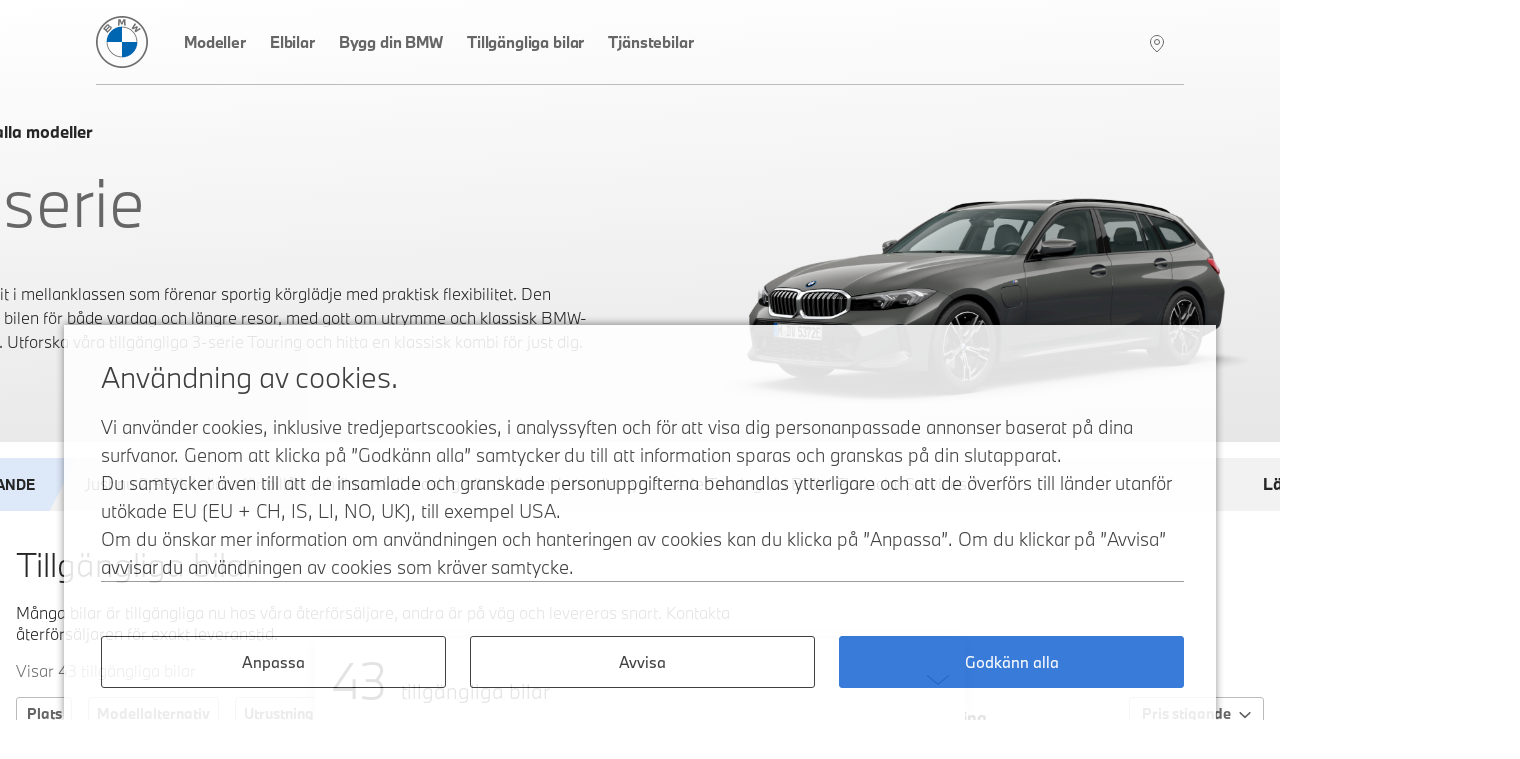

--- FILE ---
content_type: text/html; charset=utf-8
request_url: https://hitta.bmw.se/r/G21-3-serie-Touring?adults=1&children=0&luggage=0&listOrder=9
body_size: 26600
content:
<!DOCTYPE html><html lang="sv-SE"><head><meta charSet="utf-8" data-next-head=""/><meta name="viewport" content="width=device-width" data-next-head=""/><meta http-equiv="x-ua-compatible" content="ie=edge" data-next-head=""/><title data-next-head="">3-serie Touring - Din hjälte i vardagen. | BMW Sverige</title><meta name="description" content="BMW 3-serie Touring kombinerar sportig körglädje med praktisk flexibilitet. Den erbjuder gott om utrymme och en klassisk BMW-karaktär, perfekt för både vardag och längre resor." data-next-head=""/><link rel="canonical" href="https://hitta.bmw.se/r/G21-3-serie-Touring" data-next-head=""/><meta property="og:type" content="website" data-next-head=""/><meta property="og:url" content="https://hitta.bmw.se/r/G21-3-serie-Touring" data-next-head=""/><meta property="og:title" content="3-serie Touring - Din hjälte i vardagen." data-next-head=""/><meta property="og:description" content="BMW 3-serie Touring kombinerar sportig körglädje med praktisk flexibilitet. Den erbjuder gott om utrymme och en klassisk BMW-karaktär, perfekt för både vardag och längre resor." data-next-head=""/><meta property="og:image" content="https://prod.cosy.bmw.cloud/ministorene/cosySec?COSY-EU-100-7331c9Nv2Z7d5yKlHS9P3AKWL2Jei8lPmgpn23HGfvQFz%[base64]%25wc3cPDiftxdxkgw178z31htECUkd2L7slGAzE9CrXpFkazlZQ6KoInXRaYWHR6Q5nmP%25TmagOybQC5nvIT9avrO2B3in2lIjedwOEXBDMztIcQeqhk7Bx4MLoACe82hJHFlMhvou%25KXhEBHSfWQouB%25V1PaH2kfNEbnCRV10s9Ol0uE4riIXvSscZwBQ24rxRteaplZ857MnskRUgChOrC5Gvloqfcgp2XHLyrv6jQ%25JTP2YDafu39jmqn1SwFDyLOEVSxqTJIsN8SL3uBr0V1JdSeZ4PeuzVMRPsmSkNh5brVVA0og9TTNF4Hvia00Kc%252cp84WxfjxLzcP81D8JlxbUEqU3889GsLGlIUiprJpS%25Gw6Zu6YJptYRSYwh67m5VmtCYCygNXMBmlTv0QrjyXqQFJBpEWNRkr" data-next-head=""/><meta name="twitter:card" content="summary_large_image" data-next-head=""/><meta name="twitter:site" content="BMW" data-next-head=""/><meta name="twitter:creator" content="BMW" data-next-head=""/><meta name="twitter:title" content="3-serie Touring - Din hjälte i vardagen." data-next-head=""/><meta name="twitter:description" content="BMW 3-serie Touring kombinerar sportig körglädje med praktisk flexibilitet. Den erbjuder gott om utrymme och en klassisk BMW-karaktär, perfekt för både vardag och längre resor." data-next-head=""/><meta name="twitter:image" content="https://prod.cosy.bmw.cloud/ministorene/cosySec?COSY-EU-100-7331c9Nv2Z7d5yKlHS9P3AKWL2Jei8lPmgpn23HGfvQFz%[base64]%25wc3cPDiftxdxkgw178z31htECUkd2L7slGAzE9CrXpFkazlZQ6KoInXRaYWHR6Q5nmP%25TmagOybQC5nvIT9avrO2B3in2lIjedwOEXBDMztIcQeqhk7Bx4MLoACe82hJHFlMhvou%25KXhEBHSfWQouB%25V1PaH2kfNEbnCRV10s9Ol0uE4riIXvSscZwBQ24rxRteaplZ857MnskRUgChOrC5Gvloqfcgp2XHLyrv6jQ%25JTP2YDafu39jmqn1SwFDyLOEVSxqTJIsN8SL3uBr0V1JdSeZ4PeuzVMRPsmSkNh5brVVA0og9TTNF4Hvia00Kc%252cp84WxfjxLzcP81D8JlxbUEqU3889GsLGlIUiprJpS%25Gw6Zu6YJptYRSYwh67m5VmtCYCygNXMBmlTv0QrjyXqQFJBpEWNRkr" data-next-head=""/><link rel="icon" href="/icons/favicon-32.png" sizes="32x32" data-next-head=""/><link rel="icon" href="/icons/favicon-128.png" sizes="128x128" data-next-head=""/><link rel="icon" href="/icons/favicon-192.png" sizes="192x192" data-next-head=""/><link rel="shortcut icon" sizes="196x196" href="/icons/favicon-196.png" data-next-head=""/><link rel="apple-touch-icon" href="/icons/favicon-152.png" sizes="152x152" data-next-head=""/><link rel="apple-touch-icon" href="/icons/favicon-167.png" sizes="167x167" data-next-head=""/><link rel="apple-touch-icon" href="/icons/favicon-180.png" sizes="180x180" data-next-head=""/><script src="/scripts/tracyLib-StockLocator-Nordics_v3_6_0.js" data-next-head=""></script><link rel="preload" href="https://prod.cosy.bmw.cloud/ministorene/cosySec?COSY-EU-100-7331c9Nv2Z7d5yKlHS9P3AKWL2Jei8lPmgpn23HGfvQFz%[base64]%25wc3cPDiftxdxkgw178z31htECUkd2L7slGAzE9CrXpFkazlZQ6KoInXRaYWHR6Q5nmP%25TmagOybQC5nvIT9avrO2B3in2lIjedwOEXBDMztIcQeqhk7Bx4MLoACe82hJHFlMhvou%25KXhEBHSfWQouB%25V1PaH2kfNEbnCRV10s9Ol0uE4riIXvSscZwBQ24rxRteaplZ857MnskRUgChOrC5Gvloqfcgp2XHLyrv6jQ%25JTP2YDafu39jmqn1SwFDyLOEVSxqTJIsN8SL3uBr0V1JdSeZ4PeuzVMRPsmSkNh5brVVA0og9TTNF4Hvia00Kc%252cp84WxfjxLzcP81D8JlxbUEqU3889GsLGlIUiprJpS%25Gw6Zu6YJptYRSYwh67m5VmtCYCygNXMBmlTv0QrjyXqQFJBpEWNRkr" as="image" data-next-head=""/><script id="vwoCode" data-nscript="beforeInteractive">
							start_vwo_if_consent();

							function start_vwo_if_consent(){
								console.log('start_vwo_if_consent()');
								var consentCookie = getCookie('cc_consentCookie');
								if(consentCookie !== null){
									if(consentCookie.includes('advertising"%3A1') || consentCookie.includes('advertising%22%3A1')){
										start_vwo();

										// 2024-11-21 Remove this to see if we get more vwo data
										//var cameFromBmwCookie = getCookie('cameFromBmw');
										//if(cameFromBmwCookie !== null){
										//	start_vwo();
										//	setCookie('cameFromBmw','updated', 30);
										//}else{
										//	var referrer = document.referrer;
										//	console.log('referrer:' + referrer);
										//	if(referrer !== undefined && referrer !== '' && (referrer === 'https://www.bmw.se/' || referrer === 'https://www.bmw.dk/' || referrer === 'https://www.bmw.no/' || referrer === 'https://www.bmw.fi/')){
										//		start_vwo();
										//		setCookie('cameFromBmw','created', 30);
										//	}
										//}
									}
								}
							}
							
							function start_vwo(){
								console.log("start_vwo()");
								window._vwo_code || (function() {
								var account_id=750731,
								version=2.1,
								settings_tolerance=2000,
								hide_element='body',
								hide_element_style = 'opacity:0 !important;filter:alpha(opacity=0) !important;background:none !important;transition:none !important;',
								/* DO NOT EDIT BELOW THIS LINE */
								f=false,w=window,d=document,v=d.querySelector('#vwoCode'),cK='_vwo_'+account_id+'_settings',cc={};try{var c=JSON.parse(localStorage.getItem('_vwo_'+account_id+'_config'));cc=c&&typeof c==='object'?c:{}}catch(e){}var stT=cc.stT==='session'?w.sessionStorage:w.localStorage;code={nonce:v&&v.nonce,use_existing_jquery:function(){return typeof use_existing_jquery!=='undefined'?use_existing_jquery:undefined},library_tolerance:function(){return typeof library_tolerance!=='undefined'?library_tolerance:undefined},settings_tolerance:function(){return cc.sT||settings_tolerance},hide_element_style:function(){return'{'+(cc.hES||hide_element_style)+'}'},hide_element:function(){if(performance.getEntriesByName('first-contentful-paint')[0]){return''}return typeof cc.hE==='string'?cc.hE:hide_element},getVersion:function(){return version},finish:function(e){if(!f){f=true;var t=d.getElementById('_vis_opt_path_hides');if(t)t.parentNode.removeChild(t);if(e)(new Image).src='https://dev.visualwebsiteoptimizer.com/ee.gif?a='+account_id+e}},finished:function(){return f},addScript:function(e){var t=d.createElement('script');t.type='text/javascript';if(e.src){t.src=e.src}else{t.text=e.text}v&&t.setAttribute('nonce',v.nonce);d.getElementsByTagName('head')[0].appendChild(t)},load:function(e,t){var n=this.getSettings(),i=d.createElement('script'),r=this;t=t||{};if(n){i.textContent=n;d.getElementsByTagName('head')[0].appendChild(i);if(!w.VWO||VWO.caE){stT.removeItem(cK);r.load(e)}}else{var o=new XMLHttpRequest;o.open('GET',e,true);o.withCredentials=!t.dSC;o.responseType=t.responseType||'text';o.onload=function(){if(t.onloadCb){return t.onloadCb(o,e)}if(o.status===200||o.status===304){w._vwo_code.addScript({text:o.responseText})}else{w._vwo_code.finish('&e=loading_failure:'+e)}};o.onerror=function(){if(t.onerrorCb){return t.onerrorCb(e)}w._vwo_code.finish('&e=loading_failure:'+e)};o.send()}},getSettings:function(){try{var e=stT.getItem(cK);if(!e){return}e=JSON.parse(e);if(Date.now()>e.e){stT.removeItem(cK);return}return e.s}catch(e){return}},init:function(){if(d.URL.indexOf('__vwo_disable__')>-1)return;var e=this.settings_tolerance();w._vwo_settings_timer=setTimeout(function(){w._vwo_code.finish();stT.removeItem(cK)},e);var t;if(this.hide_element()!=='body'){t=d.createElement('style');var n=this.hide_element(),i=n?n+this.hide_element_style():'',r=d.getElementsByTagName('head')[0];t.setAttribute('id','_vis_opt_path_hides');v&&t.setAttribute('nonce',v.nonce);t.setAttribute('type','text/css');if(t.styleSheet)t.styleSheet.cssText=i;else t.appendChild(d.createTextNode(i));r.appendChild(t)}else{t=d.getElementsByTagName('head')[0];var i=d.createElement('div');i.style.cssText='z-index: 2147483647 !important;position: fixed !important;left: 0 !important;top: 0 !important;width: 100% !important;height: 100% !important;background: white !important;';i.setAttribute('id','_vis_opt_path_hides');i.classList.add('_vis_hide_layer');t.parentNode.insertBefore(i,t.nextSibling)}var o=window._vis_opt_url||d.URL,s='https://dev.visualwebsiteoptimizer.com/j.php?a='+account_id+'&u='+encodeURIComponent(o)+'&vn='+version;if(w.location.search.indexOf('_vwo_xhr')!==-1){this.addScript({src:s})}else{this.load(s+'&x=true')}}};w._vwo_code=code;code.init();})();(function(){var i=window;function t(){if(i._vwo_code){var e=t.hidingStyle=document.getElementById('_vis_opt_path_hides')||t.hidingStyle;if(!i._vwo_code.finished()&&!_vwo_code.libExecuted&&(!i.VWO||!VWO.dNR)){if(!document.getElementById('_vis_opt_path_hides')){document.getElementsByTagName('head')[0].appendChild(e)}requestAnimationFrame(t)}}}t()})();
							}

							function getCookie(name) {
								var dc = document.cookie;
								var prefix = name + "=";
								var begin = dc.indexOf("; " + prefix);
								if (begin == -1) {
									begin = dc.indexOf(prefix);
									if (begin != 0) return null;
								}
								else
								{
									begin += 2;
									var end = document.cookie.indexOf(";", begin);
									if (end == -1) {
									end = dc.length;
									}
								}
								return decodeURI(dc.substring(begin + prefix.length, end));
							}

							function setCookie(cname, cvalue, exdays) {
									const d = new Date();
								    d.setTime(d.getTime() + (exdays*24*60*60*1000));
								    let expires = "expires="+ d.toUTCString();
								    document.cookie = cname + "=" + cvalue + ";" + expires + ";path=/";
}
							</script><noscript data-n-css=""></noscript><script defer="" nomodule="" src="/_next/static/chunks/polyfills-42372ed130431b0a.js"></script><script src="/_next/static/chunks/webpack-398b3a3a6e8ffe8d.js" defer=""></script><script src="/_next/static/chunks/framework-8d2077cf02bbe393.js" defer=""></script><script src="/_next/static/chunks/main-2c478b96b7a11781.js" defer=""></script><script src="/_next/static/chunks/pages/_app-9b630d1a49cb76c0.js" defer=""></script><script src="/_next/static/chunks/8230-572a5b65a670309c.js" defer=""></script><script src="/_next/static/chunks/6753-8de66f4eac143b07.js" defer=""></script><script src="/_next/static/chunks/4587-b29ff119c106ff82.js" defer=""></script><script src="/_next/static/chunks/6423-8ae10610cacdb4d3.js" defer=""></script><script src="/_next/static/chunks/9343-71690b503a450ed0.js" defer=""></script><script src="/_next/static/chunks/8040-2347f26e2f29d895.js" defer=""></script><script src="/_next/static/chunks/2832-c90f3af4274e77b5.js" defer=""></script><script src="/_next/static/chunks/2080-f76c613498446a90.js" defer=""></script><script src="/_next/static/chunks/4127-279d7d771c850b2d.js" defer=""></script><script src="/_next/static/chunks/7044-7393cc409ca19942.js" defer=""></script><script src="/_next/static/chunks/4199-5d03c75ef4e77801.js" defer=""></script><script src="/_next/static/chunks/7738-2c46bfa83280502e.js" defer=""></script><script src="/_next/static/chunks/pages/r/%5Brange-slug%5D-adebd96c843eeaa5.js" defer=""></script><script src="/_next/static/N_lseawXZo-YL9qZHlsfO/_buildManifest.js" defer=""></script><script src="/_next/static/N_lseawXZo-YL9qZHlsfO/_ssgManifest.js" defer=""></script><style data-styled="" data-styled-version="5.3.11">.jFgaxr{height:auto;display:-webkit-box;display:-webkit-flex;display:-ms-flexbox;display:flex;-webkit-flex-direction:column;-ms-flex-direction:column;flex-direction:column;-webkit-align-items:center;-webkit-box-align:center;-ms-flex-align:center;align-items:center;}/*!sc*/
data-styled.g1[id="sc-7ce54660-0"]{content:"jFgaxr,"}/*!sc*/
.cIQOoS{display:block;margin:0 auto;color:#1C69D4;width:48px;height:48px;}/*!sc*/
data-styled.g2[id="sc-7ce54660-1"]{content:"cIQOoS,"}/*!sc*/
.jXFWPR{-webkit-animation-iteration-count:infinite;animation-iteration-count:infinite;-webkit-animation-timing-function:linear;animation-timing-function:linear;-webkit-animation-name:esNlbn;animation-name:esNlbn;-webkit-animation-duration:5.2s;animation-duration:5.2s;}/*!sc*/
data-styled.g3[id="sc-7ce54660-2"]{content:"jXFWPR,"}/*!sc*/
.lnJDTM{-webkit-animation-iteration-count:infinite;animation-iteration-count:infinite;-webkit-animation-timing-function:linear;animation-timing-function:linear;-webkit-animation-name:dKTtel;animation-name:dKTtel;-webkit-animation-duration:1.3s;animation-duration:1.3s;-webkit-transform-origin:center;-ms-transform-origin:center;transform-origin:center;}/*!sc*/
data-styled.g4[id="sc-7ce54660-3"]{content:"lnJDTM,"}/*!sc*/
.eindAh{display:none;position:fixed;top:20%;z-index:10001;left:50%;-webkit-transform:translateX(-50%);-ms-transform:translateX(-50%);transform:translateX(-50%);-webkit-animation:lbWRkT .25s ease-in-out;animation:lbWRkT .25s ease-in-out;}/*!sc*/
.eindAh.loading{display:block;}/*!sc*/
data-styled.g6[id="sc-591bd303-0"]{content:"eindAh,"}/*!sc*/
@font-face{font-family:'BMWType';src:url(/fonts/BMWTypeNextLatin-Light.woff2) format('woff2'),url(/fonts/BMWTypeNextLatin-Light.woff) format('woff');font-weight:300;font-style:normal;font-display:swap;}/*!sc*/
@font-face{font-family:'BMWType';src:url(/fonts/BMWTypeNextLatin-Bold.woff2) format('woff2'),url(/fonts/BMWTypeNextLatin-Bold.woff) format('woff');font-weight:700;font-style:normal;font-display:swap;}/*!sc*/
@font-face{font-family:'BMWTypeNextWeb';src:url(/fonts/BMWTypeNextPro-Light.woff2) format('woff2'),url(/fonts/nextweb/BMWTypeNextProTT-Light.woff) format('woff');font-weight:300;font-style:normal;font-display:swap;}/*!sc*/
@font-face{font-family:'BMWTypeNextWeb';src:url(/fonts/BMWTypeNextPro-Regular.woff2) format('woff2'),url(/fonts/nextweb/BMWTypeNextProTT-Regular.woff) format('woff');font-weight:400;font-style:normal;font-display:swap;}/*!sc*/
@font-face{font-family:'BMWTypeNextWeb';src:url(/fonts/BMWTypeNextPro-Bold.woff2) format('woff2'),url(/fonts/nextweb/BMWTypeNextProTT-Bold.woff) format('woff');font-weight:700;font-style:normal;font-display:swap;}/*!sc*/
@font-face{font-family:'BMW_iconFont';src:url(/fonts/BMW_iconFont.woff) format('woff');font-weight:400;font-style:normal;font-display:block;}/*!sc*/
body{font-size:1rem;font-family:BMWType,sans-serif;}/*!sc*/
data-styled.g7[id="sc-global-iFgLtX1"]{content:"sc-global-iFgLtX1,"}/*!sc*/
*{box-sizing:border-box;}/*!sc*/
.not-tabbing * :focus{outline:none;}/*!sc*/
body{font-weight:300;color:#262626;margin:0;overflow-x:hidden;}/*!sc*/
body::before{content:'';display:none;position:fixed;top:0;left:0;width:100%;height:100%;background-color:rgba(255,255,255,.9);-webkit-animation:lbWRkT .125s ease-in-out;animation:lbWRkT .125s ease-in-out;z-index:10000;}/*!sc*/
body.loading::before{display:block;}/*!sc*/
@media screen and (max-device-width:calc(48rem - 1px)){body{-webkit-text-size-adjust:100%;}}/*!sc*/
@media screen and (max-width:calc(48rem - 1px)){body:has(.modalIsOpen){overflow:hidden;}}/*!sc*/
ul,ol{padding:0;margin:0;list-style:none;}/*!sc*/
dl,dd{margin:0;}/*!sc*/
input,button,textarea,select{font:inherit;}/*!sc*/
body{min-height:100vh;-webkit-scroll-behavior:smooth;-moz-scroll-behavior:smooth;-ms-scroll-behavior:smooth;scroll-behavior:smooth;text-rendering:optimizeSpeed;-webkit-font-smoothing:antialiased;-moz-osx-font-smoothing:grayscale;}/*!sc*/
img{max-width:100%;display:block;}/*!sc*/
dd{margin-left:0;}/*!sc*/
.lazyload,.lazyloading{-webkit-transition:opacity .25s ease-in-out;transition:opacity .25s ease-in-out;opacity:0;}/*!sc*/
.lazyload.lazyloaded,.lazyloading.lazyloaded{opacity:1;}/*!sc*/
.sr-only{position:absolute;width:1px;height:1px;padding:0;overflow:hidden;-webkit-clip:rect(0,0,0,0);clip:rect(0,0,0,0);white-space:nowrap;-webkit-clip-path:inset(50%);-webkit-clip-path:inset(50%);clip-path:inset(50%);border:0;}/*!sc*/
data-styled.g9[id="sc-global-djWPWg1"]{content:"sc-global-djWPWg1,"}/*!sc*/
.hvftxu{width:100%;max-width:87.5em;margin:0 auto;height:-webkit-fit-content;height:-moz-fit-content;height:fit-content;}/*!sc*/
data-styled.g11[id="sc-efebb4e4-0"]{content:"hvftxu,"}/*!sc*/
.dJMyra{padding:0;margin:0;background-color:#fff;border-radius:0;border:0;font-size:1rem;cursor:pointer;}/*!sc*/
data-styled.g12[id="sc-e3f6060f-0"]{content:"dJMyra,"}/*!sc*/
.bLqtjB{display:inline-block;-webkit-text-decoration:none;text-decoration:none;text-align:center;text-transform:none;font-family:BMWType,sans-serif;border:2px solid #1C69D4;padding:0.75rem 1.25rem;background-color:#1C69D4;color:#fff;min-width:15.625rem;-webkit-transition:all .125s ease-in-out;transition:all .125s ease-in-out;font-weight:700;cursor:pointer;}/*!sc*/
body.no-touch .sc-e3f6060f-1:hover,body.no-touch .bLqtjB:focus-visible{background-color:#0653b6;border-color:#0653b6;color:#fff;}/*!sc*/
.bLqtjB:disabled{background-color:#8E8E8E;border-color:#8E8E8E;pointer-events:none;}/*!sc*/
data-styled.g13[id="sc-e3f6060f-1"]{content:"bLqtjB,"}/*!sc*/
.krZExl{background-color:transparent;border:1px solid #262626;color:#262626;-webkit-transition:all .05s ease-in-out;transition:all .05s ease-in-out;}/*!sc*/
body.no-touch .sc-e3f6060f-2:hover,body.no-touch .krZExl:focus-visible{background-color:transparent;border:1px solid #262626;box-shadow:inset 0 0 0 1px #262626;color:#262626;}/*!sc*/
data-styled.g14[id="sc-e3f6060f-2"]{content:"krZExl,"}/*!sc*/
.eNUhFQ{display:inline-block;position:relative;font-weight:700;-webkit-text-decoration:none;text-decoration:none;cursor:pointer;color:#262626;margin:0.625rem 0;}/*!sc*/
data-styled.g16[id="sc-eb04550e-0"]{content:"eNUhFQ,"}/*!sc*/
.dEZErZ{display:inline-block;position:relative;font-weight:700;-webkit-text-decoration:none;text-decoration:none;cursor:pointer;color:#262626;margin:0.625rem 0;}/*!sc*/
data-styled.g17[id="sc-eb04550e-1"]{content:"dEZErZ,"}/*!sc*/
.emBJJG{display:-webkit-box;display:-webkit-flex;display:-ms-flexbox;display:flex;color:#262626;}/*!sc*/
.emBJJG svg{margin-right:0.5rem;-webkit-transition:-webkit-transform .125s ease-in-out;-webkit-transition:transform .125s ease-in-out;transition:transform .125s ease-in-out;width:0.5406875rem;height:0.8605rem;-webkit-transform:none;-ms-transform:none;transform:none;}/*!sc*/
.cjSOSX{display:-webkit-box;display:-webkit-flex;display:-ms-flexbox;display:flex;color:#262626;}/*!sc*/
.cjSOSX svg{margin-right:0.5rem;-webkit-transition:-webkit-transform .125s ease-in-out;-webkit-transition:transform .125s ease-in-out;transition:transform .125s ease-in-out;width:0.5406875rem;height:0.8605rem;-webkit-transform:rotate(180deg);-ms-transform:rotate(180deg);transform:rotate(180deg);}/*!sc*/
data-styled.g18[id="sc-eb04550e-2"]{content:"emBJJG,cjSOSX,"}/*!sc*/
.gISLWm{position:relative;}/*!sc*/
data-styled.g20[id="sc-4653e3ed-0"]{content:"gISLWm,"}/*!sc*/
.gHUKSB{position:absolute;width:1px;height:1px;padding:0;overflow:hidden;-webkit-clip:rect(0,0,0,0);clip:rect(0,0,0,0);white-space:nowrap;-webkit-clip-path:inset(50%);-webkit-clip-path:inset(50%);clip-path:inset(50%);border:0;}/*!sc*/
data-styled.g21[id="sc-4653e3ed-1"]{content:"gHUKSB,"}/*!sc*/
.izqzUo{font-size:3rem;font-weight:300;line-height:1.35;}/*!sc*/
data-styled.g22[id="sc-893782a-0"]{content:"izqzUo,"}/*!sc*/
.clyrjB{font-size:2rem;font-weight:300;line-height:1.35;margin-top:0;}/*!sc*/
data-styled.g23[id="sc-893782a-1"]{content:"clyrjB,"}/*!sc*/
.kkbxiD{font-size:1.5rem;font-weight:300;line-height:1.35;}/*!sc*/
data-styled.g24[id="sc-893782a-2"]{content:"kkbxiD,"}/*!sc*/
.kCFdSF{font-family:BMW_iconFont !important;-webkit-text-decoration:none;text-decoration:none;margin-left:10px;margin-right:18px;padding:10px 8px 8px 8px;width:-webkit-fit-content;width:-moz-fit-content;width:fit-content;}/*!sc*/
@media (min-width:48em){.kCFdSF{padding-right:0;}}/*!sc*/
@media (min-width:80em){.kCFdSF{display:none;}}/*!sc*/
.open .sc-e9dc3bdb-0{z-index:10001;}/*!sc*/
data-styled.g56[id="sc-e9dc3bdb-0"]{content:"kCFdSF,"}/*!sc*/
.cpAMRg{padding-left:8px;height:68px;font-family:BMWTypeNextWeb,sans-serif;display:-webkit-box;display:-webkit-flex;display:-ms-flexbox;display:flex;-webkit-align-items:center;-webkit-box-align:center;-ms-flex-align:center;align-items:center;-webkit-box-pack:justify;-webkit-justify-content:space-between;-ms-flex-pack:justify;justify-content:space-between;background-color:transparent;position:relative;z-index:100;}/*!sc*/
@media (min-width:48em){.cpAMRg{height:85px;padding-left:0;margin-left:2rem;margin-right:1.8rem;}}/*!sc*/
@media (min-width:80em){.cpAMRg{-webkit-box-pack:start;-webkit-justify-content:start;-ms-flex-pack:start;justify-content:start;margin-left:5rem;margin-right:5rem;border-bottom:1px solid #BBB;}}/*!sc*/
@media (max-width:calc(80em - 1px)){.cpAMRg.open::before{z-index:10002;border-bottom:20px solid black;}}/*!sc*/
.cpAMRg .logo{width:36px;height:36px;margin-top:auto;margin-bottom:auto;}/*!sc*/
@media (min-width:48em){.cpAMRg .logo{width:52px;height:52px;}}/*!sc*/
.cpAMRg .logo.open{z-index:10001;}/*!sc*/
data-styled.g57[id="sc-9c587f3f-0"]{content:"cpAMRg,"}/*!sc*/
.bIcIKy{padding-right:1.5rem;}/*!sc*/
.bIcIKy a{display:block;height:36px;width:36px;}/*!sc*/
@media (min-width:48em){.bIcIKy a{width:52px;height:52px;}}/*!sc*/
.bIcIKy.open{z-index:10001;}/*!sc*/
.bIcIKy.open a{z-index:10001;}/*!sc*/
data-styled.g58[id="sc-9c587f3f-1"]{content:"bIcIKy,"}/*!sc*/
.cVXiAm{display:none;padding:9px 1rem;margin:0 -1rem;-webkit-box-pack:justify;-webkit-justify-content:space-between;-ms-flex-pack:justify;justify-content:space-between;-webkit-align-items:center;-webkit-box-align:center;-ms-flex-align:center;align-items:center;height:100%;background-color:transparent;}/*!sc*/
@media (min-width:48em){.cVXiAm{margin:0;padding:0;}}/*!sc*/
@media (min-width:80em){.cVXiAm{display:-webkit-box;display:-webkit-flex;display:-ms-flexbox;display:flex;height:86px;}}/*!sc*/
.cVXiAm ul{background-color:transparent;height:100%;list-style:none;padding:0;margin:0;-webkit-box-flex:1;-webkit-flex-grow:1;-ms-flex-positive:1;flex-grow:1;}/*!sc*/
@media (max-width:calc(80em - 1px)){.cVXiAm ul{display:none;-webkit-flex-wrap:wrap;-ms-flex-wrap:wrap;flex-wrap:wrap;position:fixed;top:0;left:0;width:100%;height:100%;background:#fff;z-index:10000;padding:20px;-webkit-box-pack:center;-webkit-justify-content:center;-ms-flex-pack:center;justify-content:center;}}/*!sc*/
@media (min-width:48em){.cVXiAm ul{margin-right:2rem;}}/*!sc*/
@media (max-width:calc(80em - 1px)){.cVXiAm.open{display:-webkit-box;display:-webkit-flex;display:-ms-flexbox;display:flex;}.cVXiAm.open ul{display:-webkit-box;display:-webkit-flex;display:-ms-flexbox;display:flex;-webkit-box-pack:start;-webkit-justify-content:start;-ms-flex-pack:start;justify-content:start;-webkit-flex-direction:column;-ms-flex-direction:column;flex-direction:column;margin-top:-86px;padding-top:172px;height:calc(100% + 86px);border-top:1px solid #BBB;}.cVXiAm.open ul a{padding:8px 4px 8px 0px;margin:4px 10px 10px 4px;height:40px;color:#666666;}}/*!sc*/
@media (max-width:calc(48em - 1px)){.cVXiAm.open ul{margin-top:-69px;padding-top:138px;height:calc(100% + 69px);z-index:999;}.cVXiAm.open ul a{height:30px;padding:0px 4px 4px 0px;color:#666666;}}/*!sc*/
.cVXiAm ul li{display:block;width:100%;}/*!sc*/
@media (min-width:48em){.cVXiAm ul li{width:auto;display:inline-block;}}/*!sc*/
.cVXiAm ul a{display:block;color:#666666;font-weight:500.26;font-size:0.9375rem;line-height:1.5rem;-webkit-text-decoration:none;text-decoration:none;-webkit-letter-spacing:-0.15px;-moz-letter-spacing:-0.15px;-ms-letter-spacing:-0.15px;letter-spacing:-0.15px;border-bottom:4px solid transparent;padding:29px 20px;}/*!sc*/
@media (min-width:48em){.cVXiAm ul a{height:100%;border-bottom:4px solid transparent;padding:29px 20px;}}/*!sc*/
@media (min-width:80em){.cVXiAm ul a{padding:31px 12px 28px 12px;}}/*!sc*/
@media (min-width:120rem){.cVXiAm ul a{font-size:1rem;line-height:1.625rem;padding:30px 12px 27px 12px;}}/*!sc*/
.cVXiAm ul a:hover,.cVXiAm ul a.active{border-bottom-width:4px;border-bottom-color:#1C69D4;}/*!sc*/
data-styled.g59[id="sc-9c587f3f-2"]{content:"cVXiAm,"}/*!sc*/
.bYudr{display:inline-block;margin-left:auto;font-family:BMW_iconFont;font-size:2rem;display:-webkit-box;display:-webkit-flex;display:-ms-flexbox;display:flex;padding-right:2px;z-index:2;}/*!sc*/
.bYudr a{color:rgba(248,248,248,1);-webkit-text-decoration:none;text-decoration:none;border-bottom:4px solid transparent;padding-bottom:23px;padding-top:22px;}/*!sc*/
.bYudr a:hover{border-bottom:4px solid #1C69D4;color:#262626;}/*!sc*/
@media (max-width:calc(48em - 1px)){.bYudr a{padding-bottom:17px;padding-top:15px;}}/*!sc*/
@media (max-width:calc(80em - 1px)){.bYudr{padding-right:0px;}}/*!sc*/
data-styled.g60[id="sc-9c587f3f-3"]{content:"bYudr,"}/*!sc*/
.ggXdkP{padding-right:0.9rem;padding-left:0.7rem;}/*!sc*/
data-styled.g61[id="sc-9c587f3f-4"]{content:"ggXdkP,"}/*!sc*/
.YIaMf{width:100%;max-width:118.5em;margin:0 auto;padding:0 1rem;}/*!sc*/
data-styled.g63[id="sc-e8804031-0"]{content:"YIaMf,"}/*!sc*/
.hbjXPc{background-color:#f2f2f2;padding:2rem 0;}/*!sc*/
data-styled.g64[id="sc-b048e385-0"]{content:"hbjXPc,"}/*!sc*/
.ecFVvV{display:-webkit-box;display:-webkit-flex;display:-ms-flexbox;display:flex;-webkit-box-pack:justify;-webkit-justify-content:space-between;-ms-flex-pack:justify;justify-content:space-between;}/*!sc*/
data-styled.g65[id="sc-b048e385-1"]{content:"ecFVvV,"}/*!sc*/
.jyuuWR{margin:0;}/*!sc*/
data-styled.g66[id="sc-b048e385-2"]{content:"jyuuWR,"}/*!sc*/
.bckJod li{display:inline-block;margin-left:1rem;}/*!sc*/
.bckJod a,.bckJod a:visited{color:inherit;}/*!sc*/
data-styled.g67[id="sc-b048e385-3"]{content:"bckJod,"}/*!sc*/
.QVeyI{min-height:100vh;}/*!sc*/
data-styled.g81[id="sc-b1982b3d-0"]{content:"QVeyI,"}/*!sc*/
.TIMiK{display:block;position:relative;padding-bottom:56.25%;width:100%;}/*!sc*/
@media (min-width:48em){.TIMiK{padding-bottom:56.25%;}}/*!sc*/
.cxBVWu{display:block;position:relative;padding-bottom:100%;width:100%;}/*!sc*/
@media (min-width:48em){.cxBVWu{padding-bottom:100%;}}/*!sc*/
data-styled.g84[id="sc-5db9dc79-0"]{content:"TIMiK,cxBVWu,"}/*!sc*/
.gRSyut{width:100%;height:100%;position:absolute;object-fit:contain;font-family:'object-fit: contain;';}/*!sc*/
data-styled.g85[id="sc-5db9dc79-1"]{content:"gRSyut,"}/*!sc*/
.gxtIev{display:-webkit-box;display:-webkit-flex;display:-ms-flexbox;display:flex;-webkit-box-pack:end;-webkit-justify-content:flex-end;-ms-flex-pack:end;justify-content:flex-end;}/*!sc*/
data-styled.g89[id="sc-514c8245-1"]{content:"gxtIev,"}/*!sc*/
.ijSGiD{font-size:0.875rem;color:#262626;margin-top:8px;margin-bottom:6px;}/*!sc*/
data-styled.g90[id="sc-514c8245-2"]{content:"ijSGiD,"}/*!sc*/
.eWxrkh{display:-webkit-box;display:-webkit-flex;display:-ms-flexbox;display:flex;white-space:nowrap;color:#262626;font-size:0.875rem;}/*!sc*/
@media (min-width:64em){.eWxrkh{font-size:1rem;}}/*!sc*/
data-styled.g91[id="sc-514c8245-3"]{content:"eWxrkh,"}/*!sc*/
.fbaMaZ{font-size:0.75rem;margin-top:6px;margin-bottom:2px;text-transform:uppercase;background-color:#0066B1;color:#F8F8F8;display:inline-block;padding:0px 4px;font-style:normal;font-weight:700;line-height:1rem;width:-webkit-fit-content;width:-moz-fit-content;width:fit-content;height:-webkit-fit-content;height:-moz-fit-content;height:fit-content;}/*!sc*/
data-styled.g94[id="sc-d68e0d14-0"]{content:"fbaMaZ,"}/*!sc*/
.ePQXBT{position:fixed;z-index:900;left:0;bottom:auto;top:100%;display:-webkit-box;display:-webkit-flex;display:-ms-flexbox;display:flex;opacity:0;-webkit-box-pack:justify;-webkit-justify-content:space-between;-ms-flex-pack:justify;justify-content:space-between;-webkit-align-items:center;-webkit-box-align:center;-ms-flex-align:center;align-items:center;width:100%;padding:0.5rem 1rem;cursor:pointer;background-color:#fff;box-shadow:0px 0px 20px rgba(0,0,0,.16);}/*!sc*/
@media (min-width:48em){.ePQXBT{max-width:40.625rem;left:50%;-webkit-transform:translateX(-50%);-ms-transform:translateX(-50%);transform:translateX(-50%);}}/*!sc*/
data-styled.g140[id="sc-6b6b1711-0"]{content:"ePQXBT,"}/*!sc*/
.kzsdwa{margin:0;font-size:0.875rem;}/*!sc*/
@media (min-width:calc(23.5em - 1px)){.kzsdwa{font-size:1rem;}}/*!sc*/
@media (min-width:48em){.kzsdwa{font-size:1.25rem;}}/*!sc*/
data-styled.g141[id="sc-6b6b1711-1"]{content:"kzsdwa,"}/*!sc*/
.cYoQpD{text-transform:lowercase;}/*!sc*/
@media (min-width:48em){.cYoQpD{margin-left:0.5rem;}}/*!sc*/
data-styled.g142[id="sc-6b6b1711-2"]{content:"cYoQpD,"}/*!sc*/
.xkecu{font-size:2rem;}/*!sc*/
@media (min-width:48em){.xkecu{font-size:3rem;}}/*!sc*/
data-styled.g144[id="sc-6b6b1711-4"]{content:"xkecu,"}/*!sc*/
.eAmAsa{width:10px;height:24px;-webkit-transform:translateX(-6px) rotate(90deg);-ms-transform:translateX(-6px) rotate(90deg);transform:translateX(-6px) rotate(90deg);}/*!sc*/
data-styled.g145[id="sc-6b6b1711-5"]{content:"eAmAsa,"}/*!sc*/
.iFlbOC{max-width:9.375rem;overflow:hidden;text-overflow:ellipsis;white-space:nowrap;color:#666666;min-width:3.5rem;-webkit-transition:all 0.125s ease-in-out;transition:all 0.125s ease-in-out;font-size:0.875rem;font-style:normal;font-weight:700;line-height:1.25rem;border:1px solid #BBBBBB;border-radius:3px;height:2.125rem;padding-left:8px;padding-right:8px;}/*!sc*/
.iFlbOC:hover{color:#262626;border:1px solid #262626;}/*!sc*/
data-styled.g176[id="sc-3d811f87-1"]{content:"iFlbOC,"}/*!sc*/
.kkxPmJ{display:none;margin:0 auto;margin-top:-16px;margin-bottom:24px;padding:0.75rem 1.25rem;background-color:transparent;border-color:transparent;color:#262626;font-weight:700;-webkit-transition:opacity 0.25s ease-in-out;transition:opacity 0.25s ease-in-out;}/*!sc*/
.kkxPmJ svg{margin-right:0.5rem;}/*!sc*/
@media (max-width:calc(48em - 1px)){.kkxPmJ{margin-top:0px;margin-bottom:8px;}}/*!sc*/
data-styled.g248[id="sc-16101cb6-0"]{content:"kkxPmJ,"}/*!sc*/
.fmnPmJ{display:block;visibility:visible;}/*!sc*/
@media (max-width:calc(48em - 1px)){.fmnPmJ{display:none;visibility:hidden;}}/*!sc*/
data-styled.g254[id="sc-16101cb6-6"]{content:"fmnPmJ,"}/*!sc*/
.iswuuP{display:-webkit-box;display:-webkit-flex;display:-ms-flexbox;display:flex;-webkit-box-pack:start;-webkit-justify-content:flex-start;-ms-flex-pack:start;justify-content:flex-start;}/*!sc*/
@media (max-width:calc(48em - 1px)){.iswuuP{white-space:nowrap;overflow-x:scroll;width:100%;margin:0 auto;margin-left:-1rem !important;margin-right:-3rem !important;width:calc(100% + 2rem);}.iswuuP > li:first-child{margin-left:1rem;}}/*!sc*/
@media (min-width:48em){.iswuuP{width:100%;margin:0 auto;}}/*!sc*/
@media (min-width:48em){.iswuuP{-webkit-flex-wrap:wrap;-ms-flex-wrap:wrap;flex-wrap:wrap;}}/*!sc*/
data-styled.g255[id="sc-16101cb6-7"]{content:"iswuuP,"}/*!sc*/
@media (max-width:calc(48em - 1px)){.jwCBEb{margin-right:16px;margin-bottom:16px;}}/*!sc*/
@media (min-width:48em){.jwCBEb{margin-right:16px;margin-bottom:16px;}}/*!sc*/
data-styled.g256[id="sc-16101cb6-8"]{content:"jwCBEb,"}/*!sc*/
.klffZR{display:-webkit-box;display:-webkit-flex;display:-ms-flexbox;display:flex;-webkit-flex-wrap:wrap;-ms-flex-wrap:wrap;flex-wrap:wrap;margin:1rem 0;}/*!sc*/
.klffZR > li{display:contents;}/*!sc*/
.klffZR > li > *:first-child{width:calc(100% - 0rem);margin:0 1rem 1.5rem 0;}/*!sc*/
@media (min-width:48em){.klffZR > li > *:first-child{width:calc(50% - 0.5rem);margin:0 1rem 1rem 0;}}/*!sc*/
@media (min-width:64em){.klffZR > li > *:first-child{width:calc(33.333333333333336% - 0.6666666666666666rem);margin:0 1rem 1rem 0;}}/*!sc*/
@media (max-width:calc(48em - 1px)){.klffZR{margin-left:-1rem;margin-right:-1rem;}.klffZR > li > *:first-child{margin-right:0;margin-bottom:8px;}}/*!sc*/
@media (max-width:calc(64em - 1px)){.klffZR > li:nth-child(2n) > *:first-child{margin-right:0;}}/*!sc*/
@media (min-width:64em){.klffZR > li:nth-child(3n) > *:first-child{margin-right:0;}}/*!sc*/
data-styled.g310[id="sc-e0ed284b-0"]{content:"klffZR,"}/*!sc*/
.jKXBAs{position:absolute;top:50%;left:50%;-webkit-transform:translate(-50%,-50%);-ms-transform:translate(-50%,-50%);transform:translate(-50%,-50%);width:140%;}/*!sc*/
data-styled.g312[id="sc-b0cc105a-0"]{content:"jKXBAs,"}/*!sc*/
.gfWOVZ{-webkit-align-items:center;-webkit-box-align:center;-ms-flex-align:center;align-items:center;display:-webkit-box;display:-webkit-flex;display:-ms-flexbox;display:flex;}/*!sc*/
.gfWOVZ span{white-space:normal;}/*!sc*/
.gfWOVZ svg{margin-left:2px;margin-right:11px;width:0.5625rem;height:0.5625rem;}/*!sc*/
data-styled.g314[id="sc-2b654485-0"]{content:"gfWOVZ,"}/*!sc*/
.hDMqbh{margin-top:6px;}/*!sc*/
@media (max-width:calc(48em - 1px)){.hDMqbh{margin-top:4px;}}/*!sc*/
data-styled.g320[id="sc-28060815-0"]{content:"hDMqbh,"}/*!sc*/
.csmqjG{display:-webkit-box;display:-webkit-flex;display:-ms-flexbox;display:flex;-webkit-flex-direction:column;-ms-flex-direction:column;flex-direction:column;-webkit-align-items:flex-end;-webkit-box-align:flex-end;-ms-flex-align:flex-end;align-items:flex-end;}/*!sc*/
data-styled.g321[id="sc-28060815-1"]{content:"csmqjG,"}/*!sc*/
.cPInOo{position:relative;color:#707070;font-size:1rem;white-space:nowrap;height:-webkit-fit-content;height:-moz-fit-content;height:fit-content;width:-webkit-fit-content;width:-moz-fit-content;width:fit-content;-webkit-text-decoration:none;text-decoration:none;}/*!sc*/
data-styled.g322[id="sc-28060815-2"]{content:"cPInOo,"}/*!sc*/
.hYYvuy{position:absolute;bottom:0;width:100%;height:47%;border-top:1px solid #8e8e8e;border-width:0.12em;}/*!sc*/
data-styled.g323[id="sc-28060815-3"]{content:"hYYvuy,"}/*!sc*/
.czIePa{display:-webkit-box;display:-webkit-flex;display:-ms-flexbox;display:flex;position:absolute;top:0;left:0;}/*!sc*/
data-styled.g324[id="sc-28060815-4"]{content:"czIePa,"}/*!sc*/
.gsPHYE{background-color:#DDE8F9;-webkit-clip-path:polygon(0 0,100% 0%,0% 100%,0% 100%);clip-path:polygon(0 0,100% 0%,0% 100%,0% 100%);height:2.25rem;width:1.125rem;-webkit-transform:skewY(0.001deg);-ms-transform:skewY(0.001deg);transform:skewY(0.001deg);}/*!sc*/
data-styled.g325[id="sc-28060815-5"]{content:"gsPHYE,"}/*!sc*/
.tdduv{background-color:#DDE8F9;color:#000;font-size:0.75rem;font-weight:700;left:0;padding:10px 12px 10px 16px;text-transform:uppercase;}/*!sc*/
data-styled.g326[id="sc-28060815-6"]{content:"tdduv,"}/*!sc*/
.hzhpFL{border:1px solid #E6E6E6;border-radius:5px;position:relative;outline:0.1rem solid transparent;-webkit-transition:all 0.125s ease-in-out;transition:all 0.125s ease-in-out;background:white;position:relative;}/*!sc*/
.hzhpFL .sc-28060815-6,.hzhpFL .sc-28060815-5{-webkit-transition:all 0.125s ease-in-out;transition:all 0.125s ease-in-out;}/*!sc*/
.hzhpFL a{-webkit-text-decoration:none;text-decoration:none;}/*!sc*/
body.no-touch .sc-28060815-7:hover{background-color:#f2f2f2;}/*!sc*/
body.no-touch .sc-28060815-7:hover .demoBadge{background-color:#e6e6e6;-webkit-transition:all 0.125s ease-in-out;transition:all 0.125s ease-in-out;}/*!sc*/
body.no-touch .sc-28060815-7:hover .demoTriangle{background-color:#e6e6e6;-webkit-transition:all 0.125s ease-in-out;transition:all 0.125s ease-in-out;}/*!sc*/
.hzhpFL:active{background-color:#f2f2f2;}/*!sc*/
@media (min-width:48em){.hzhpFL{height:0;overflow:hidden;padding-top:46%;}}/*!sc*/
@media (min-width:64rem) and (max-width:75rem){.hzhpFL .vehicleName h3{font-size:1.375rem;}.hzhpFL .vehicleName div{margin-bottom:1px;}.hzhpFL .vehicleName{margin-bottom:12px;}.hzhpFL .fuelType{font-size:0.75rem;line-height:1rem;}.hzhpFL .infoRow{font-size:0.875rem;line-height:1.5rem;}.hzhpFL .infoRowSubHeading{font-size:0.75rem;line-height:1.375rem;}.hzhpFL .priceItem{font-size:1.125rem;}.hzhpFL .leasingPriceItem{font-size:0.75rem;}.hzhpFL .businessLeaseDescription{font-size:0.75rem;}.hzhpFL .businessLeasePrice{font-size:0.875rem;}.hzhpFL .dealer{font-size:0.875rem;}.hzhpFL .middleContainer{margin-bottom:3%;}}/*!sc*/
@media (min-width:48em) and (max-width:calc(64em - 1px)){.hzhpFL{padding-top:66%;}}/*!sc*/
@media (min-width:48rem) and (max-width:55rem){.hzhpFL .vehicleName h3{font-size:1.375rem;}.hzhpFL .vehicleName div{margin-bottom:1px;}.hzhpFL .vehicleName{margin-bottom:12px;}.hzhpFL .fuelType{font-size:0.75rem;line-height:1rem;}.hzhpFL .infoRow{font-size:0.875rem;line-height:1.5rem;}.hzhpFL .infoRowSubHeading{font-size:0.75rem;line-height:1.375rem;}.hzhpFL .priceItem{font-size:1.125rem;}.hzhpFL .leasingPriceItem{font-size:0.75rem;}.hzhpFL .businessLeaseDescription{font-size:0.75rem;}.hzhpFL .businessLeasePrice{font-size:0.875rem;}.hzhpFL .dealer{font-size:0.875rem;}.hzhpFL .middleContainer{margin-bottom:3%;}}/*!sc*/
@media (max-width:calc(48em - 1px)){.hzhpFL{border:0px solid #E6E6E6;border-radius:0px;box-shadow:0px 2px 4px 0px rgba(0,0,0,0.1);}}/*!sc*/
@media (max-width:23.125rem){.hzhpFL .vehicleName h3{font-size:1.375rem;}.hzhpFL .vehicleName div{margin-bottom:1px;}.hzhpFL .vehicleName{margin-bottom:12px;}.hzhpFL .fuelType{font-size:0.75rem;line-height:1rem;}.hzhpFL .infoRow{font-size:0.875rem;line-height:1.5rem;}.hzhpFL .infoRowSubHeading{font-size:0.75rem;line-height:1.375rem;}.hzhpFL .priceItem{font-size:1.125rem;}.hzhpFL .leasingPriceItem{font-size:0.75rem;}.hzhpFL .businessLeaseDescription{font-size:0.75rem;}.hzhpFL .businessLeasePrice{font-size:0.875rem;}.hzhpFL .dealer{font-size:0.875rem;}.hzhpFL .middleContainer{margin-bottom:3%;}}/*!sc*/
data-styled.g327[id="sc-28060815-7"]{content:"hzhpFL,"}/*!sc*/
@media (min-width:48em){.eAaeaX{position:absolute;top:0;left:0;width:100%;height:100%;}}/*!sc*/
data-styled.g328[id="sc-28060815-8"]{content:"eAaeaX,"}/*!sc*/
.kslhl{padding:42px;height:100%;width:100%;display:block;cursor:pointer;overflow:hidden;color:#262626;}/*!sc*/
.kslhl:focus-visible{outline-offset:-1px;}/*!sc*/
@media (max-width:calc(48em - 1px)){.kslhl{padding:24px;}}/*!sc*/
data-styled.g329[id="sc-28060815-9"]{content:"kslhl,"}/*!sc*/
.dDJIDJ{display:-webkit-box;display:-webkit-flex;display:-ms-flexbox;display:flex;-webkit-flex-direction:column;-ms-flex-direction:column;flex-direction:column;-webkit-box-pack:justify;-webkit-justify-content:space-between;-ms-flex-pack:justify;justify-content:space-between;height:100%;width:100%;}/*!sc*/
data-styled.g330[id="sc-28060815-10"]{content:"dDJIDJ,"}/*!sc*/
.eiTRY{display:-webkit-box;display:-webkit-flex;display:-ms-flexbox;display:flex;height:100%;}/*!sc*/
@media (max-width:calc(48em - 1px)){.eiTRY{aspect-ratio:2 / 1;}}/*!sc*/
data-styled.g331[id="sc-28060815-11"]{content:"eiTRY,"}/*!sc*/
.hBwUCe{pointer-events:none;position:relative;height:100%;width:100%;margin-top:-21px;}/*!sc*/
.hBwUCe picture{width:135% !important;}/*!sc*/
@media (max-width:calc(48em - 1px)){.hBwUCe{margin-top:-19px;}.hBwUCe picture{width:126% !important;}}/*!sc*/
data-styled.g332[id="sc-28060815-12"]{content:"hBwUCe,"}/*!sc*/
.fkYLFV{min-height:17.75rem;display:-webkit-box;display:-webkit-flex;display:-ms-flexbox;display:flex;-webkit-flex-direction:column;-ms-flex-direction:column;flex-direction:column;-webkit-box-pack:justify;-webkit-justify-content:space-between;-ms-flex-pack:justify;justify-content:space-between;}/*!sc*/
@media (min-width:64rem) and (max-width:75rem){.fkYLFV{min-height:15.875rem;}}/*!sc*/
@media (min-width:48rem) and (max-width:55rem){.fkYLFV{min-height:15.875rem;}}/*!sc*/
@media (max-width:23.125rem){.fkYLFV{min-height:15.875rem;}}/*!sc*/
data-styled.g333[id="sc-28060815-13"]{content:"fkYLFV,"}/*!sc*/
.dJHpel{display:-webkit-box;display:-webkit-flex;display:-ms-flexbox;display:flex;-webkit-box-pack:justify;-webkit-justify-content:space-between;-ms-flex-pack:justify;justify-content:space-between;font-size:1rem;line-height:1.625rem;}/*!sc*/
data-styled.g335[id="sc-28060815-15"]{content:"dJHpel,"}/*!sc*/
.fmbBwt{color:#4d4d4d;}/*!sc*/
data-styled.g336[id="sc-28060815-16"]{content:"fmbBwt,"}/*!sc*/
.QKHlf{display:-webkit-box;display:-webkit-flex;display:-ms-flexbox;display:flex;-webkit-flex-direction:column;-ms-flex-direction:column;flex-direction:column;}/*!sc*/
data-styled.g337[id="sc-28060815-17"]{content:"QKHlf,"}/*!sc*/
.ecTMNP{color:#4d4d4d;}/*!sc*/
data-styled.g338[id="sc-28060815-18"]{content:"ecTMNP,"}/*!sc*/
.bUHImx{color:#707070;font-size:0.875rem;}/*!sc*/
data-styled.g339[id="sc-28060815-19"]{content:"bUHImx,"}/*!sc*/
.cWpWXN{color:#262626;display:-webkit-box;display:-webkit-flex;display:-ms-flexbox;display:flex;white-space:nowrap;margin-left:24px;}/*!sc*/
data-styled.g340[id="sc-28060815-20"]{content:"cWpWXN,"}/*!sc*/
.bypvTU{display:-webkit-box;display:-webkit-flex;display:-ms-flexbox;display:flex;-webkit-box-pack:justify;-webkit-justify-content:space-between;-ms-flex-pack:justify;justify-content:space-between;margin-top:16px;}/*!sc*/
data-styled.g341[id="sc-28060815-21"]{content:"bypvTU,"}/*!sc*/
.gDizob{display:-webkit-box;display:-webkit-flex;display:-ms-flexbox;display:flex;-webkit-flex-direction:column;-ms-flex-direction:column;flex-direction:column;-webkit-box-pack:end;-webkit-justify-content:flex-end;-ms-flex-pack:end;justify-content:flex-end;}/*!sc*/
data-styled.g342[id="sc-28060815-22"]{content:"gDizob,"}/*!sc*/
.jguReX{margin-left:8px;display:-webkit-box;display:-webkit-flex;display:-ms-flexbox;display:flex;-webkit-flex-direction:column;-ms-flex-direction:column;flex-direction:column;-webkit-box-pack:end;-webkit-justify-content:flex-end;-ms-flex-pack:end;justify-content:flex-end;}/*!sc*/
data-styled.g343[id="sc-28060815-23"]{content:"jguReX,"}/*!sc*/
.ZPjoV{width:100%;display:-webkit-box;display:-webkit-flex;display:-ms-flexbox;display:flex;-webkit-align-items:flex-end;-webkit-box-align:flex-end;-ms-flex-align:flex-end;align-items:flex-end;-webkit-flex-wrap:wrap;-ms-flex-wrap:wrap;flex-wrap:wrap;margin-bottom:10px;}/*!sc*/
data-styled.g344[id="sc-28060815-24"]{content:"ZPjoV,"}/*!sc*/
.cpmAoS{width:-webkit-fit-content;width:-moz-fit-content;width:fit-content;color:#262626;font-size:1.5rem;margin:0;margin-right:6px;padding:0;line-height:1;}/*!sc*/
@media (min-width:48em){.cpmAoS{font-size:1.5rem;}}/*!sc*/
data-styled.g345[id="sc-28060815-25"]{content:"cpmAoS,"}/*!sc*/
.ijfWxU{font-size:0.875rem;line-height:1.5rem;font-weight:700;text-transform:uppercase;margin-bottom:2px;}/*!sc*/
data-styled.g346[id="sc-28060815-26"]{content:"ijfWxU,"}/*!sc*/
.fZjJQU{white-space:nowrap;display:-webkit-box;display:-webkit-flex;display:-ms-flexbox;display:flex;-webkit-flex-direction:column;-ms-flex-direction:column;flex-direction:column;}/*!sc*/
data-styled.g349[id="sc-28060815-29"]{content:"fZjJQU,"}/*!sc*/
.XeCKf{display:-webkit-box;display:-webkit-flex;display:-ms-flexbox;display:flex;}/*!sc*/
.XeCKf svg{margin-right:6px;width:1rem;height:1.125rem;}/*!sc*/
data-styled.g350[id="sc-28060815-30"]{content:"XeCKf,"}/*!sc*/
.bbZWCB{font-weight:300;font-size:1rem;color:#262626;text-align:right;}/*!sc*/
data-styled.g351[id="sc-28060815-31"]{content:"bbZWCB,"}/*!sc*/
.hMoRfU{display:block;display:-webkit-box;display:-webkit-flex;display:-ms-flexbox;display:flex;-webkit-box-pack:end;-webkit-justify-content:flex-end;-ms-flex-pack:end;justify-content:flex-end;white-space:nowrap;font-size:1.25rem;}/*!sc*/
data-styled.g353[id="sc-28060815-33"]{content:"hMoRfU,"}/*!sc*/
.bBvdti{display:none;visibility:hidden;}/*!sc*/
@media (max-width:calc(48em - 1px)){.bBvdti{display:-webkit-box;display:-webkit-flex;display:-ms-flexbox;display:flex;visibility:visible;white-space:nowrap;overflow-x:auto;}.bBvdti button:last-child{margin-right:0px;}}/*!sc*/
data-styled.g535[id="sc-e34acbbd-0"]{content:"bBvdti,"}/*!sc*/
.ckkOhw{display:none;visibility:hidden;}/*!sc*/
@media (min-width:48em){.ckkOhw{display:-webkit-box;display:-webkit-flex;display:-ms-flexbox;display:flex;visibility:visible;-webkit-align-items:baseline;-webkit-box-align:baseline;-ms-flex-align:baseline;align-items:baseline;width:100%;-webkit-box-pack:justify;-webkit-justify-content:space-between;-ms-flex-pack:justify;justify-content:space-between;position:relative;}}/*!sc*/
data-styled.g536[id="sc-c84e2412-0"]{content:"ckkOhw,"}/*!sc*/
.jrDScY{display:-webkit-box;display:-webkit-flex;display:-ms-flexbox;display:flex;-webkit-flex-wrap:wrap;-ms-flex-wrap:wrap;flex-wrap:wrap;}/*!sc*/
data-styled.g537[id="sc-c84e2412-1"]{content:"jrDScY,"}/*!sc*/
@media (min-width:48em){.jFoecg{-webkit-flex-shrink:0;-ms-flex-negative:0;flex-shrink:0;border-left:1px solid #E6E6E6;margin-left:1.5rem;padding-left:1.5rem;margin-bottom:16px;}}/*!sc*/
data-styled.g538[id="sc-c84e2412-2"]{content:"jFoecg,"}/*!sc*/
.ecAZgQ{visibility:hidden;display:none;}/*!sc*/
@media (max-width:calc(48em - 1px)){.ecAZgQ{visibility:visible;display:block;}}/*!sc*/
data-styled.g539[id="sc-c84e2412-3"]{content:"ecAZgQ,"}/*!sc*/
.jpeTDY{padding-top:2rem;margin-bottom:1rem;font-size:1.5rem;}/*!sc*/
@media (min-width:48em){.jpeTDY{font-size:2rem;}}/*!sc*/
data-styled.g542[id="sc-c84e2412-6"]{content:"jpeTDY,"}/*!sc*/
.blzCsp{max-width:46.875rem;}/*!sc*/
data-styled.g545[id="sc-c84e2412-9"]{content:"blzCsp,"}/*!sc*/
.daykej{font-size:1rem;color:#707070;}/*!sc*/
@media (min-width:48em){.daykej{font-size:1rem;}}/*!sc*/
data-styled.g546[id="sc-c84e2412-10"]{content:"daykej,"}/*!sc*/
.exIzYT{display:-webkit-box;display:-webkit-flex;display:-ms-flexbox;display:flex;-webkit-box-pack:center;-webkit-justify-content:center;-ms-flex-pack:center;justify-content:center;margin-bottom:2rem;}/*!sc*/
data-styled.g547[id="sc-c84e2412-11"]{content:"exIzYT,"}/*!sc*/
.gUULGv{visibility:hidden;display:none;}/*!sc*/
@media (max-width:calc(48em - 1px)){.gUULGv{width:100%;position:relative;visibility:visible;display:-webkit-box;display:-webkit-flex;display:-ms-flexbox;display:flex;-webkit-box-pack:justify;-webkit-justify-content:space-between;-ms-flex-pack:justify;justify-content:space-between;}}/*!sc*/
data-styled.g548[id="sc-c84e2412-12"]{content:"gUULGv,"}/*!sc*/
.brkzUF{visibility:hidden;display:none;}/*!sc*/
@media (max-width:calc(48em - 1px)){.brkzUF{width:100%;position:relative;display:none;visibility:hidden;-webkit-box-pack:justify;-webkit-justify-content:space-between;-ms-flex-pack:justify;justify-content:space-between;}}/*!sc*/
data-styled.g549[id="sc-c84e2412-13"]{content:"brkzUF,"}/*!sc*/
.ZTksK{width:100%;height:0px;}/*!sc*/
data-styled.g550[id="sc-c84e2412-14"]{content:"ZTksK,"}/*!sc*/
.joqOrZ{-webkit-text-decoration:none;text-decoration:none;cursor:pointer;background-color:#ffffff;border:1px solid #bbbbbb;border-radius:3px;color:#666666;font-size:0.875rem;font-style:normal;font-weight:700;line-height:1.25rem;height:2.125rem;padding-left:12px;padding-right:12px;z-index:801;white-space:nowrap;margin-left:16px;}/*!sc*/
body.no-touch .sc-c84e2412-15:hover,body.no-touch .joqOrZ:focus-visible{border-color:#262626;color:#262626;}/*!sc*/
body.no-touch .sc-c84e2412-15:hover path,body.no-touch .joqOrZ:focus-visible path{stroke:#262626;}/*!sc*/
data-styled.g551[id="sc-c84e2412-15"]{content:"joqOrZ,"}/*!sc*/
.fqbFVx{-webkit-text-decoration:none;text-decoration:none;cursor:pointer;background-color:#ffffff;border:1px solid #bbbbbb;border-radius:3px;color:#4d4d4d;font-size:1rem;font-style:normal;font-weight:700;line-height:1.25rem;height:2.125rem;padding-left:12px;padding-right:12px;z-index:801;white-space:nowrap;}/*!sc*/
body.no-touch .sc-c84e2412-16:hover,body.no-touch .fqbFVx:focus-visible{border-color:#262626;color:#262626;}/*!sc*/
body.no-touch .sc-c84e2412-16:hover path,body.no-touch .fqbFVx:focus-visible path{stroke:#262626;}/*!sc*/
@media (max-width:calc(48em - 1px)){.fqbFVx{width:50%;margin-left:10px;height:2.625rem;}}/*!sc*/
data-styled.g552[id="sc-c84e2412-16"]{content:"fqbFVx,"}/*!sc*/
.jHNZzp{-webkit-text-decoration:none;text-decoration:none;cursor:pointer;background-color:#ffffff;border:1px solid #bbbbbb;border-radius:3px;color:#4d4d4d;font-size:1rem;font-style:normal;font-weight:700;line-height:1.25rem;height:2.125rem;padding-left:12px;padding-right:12px;z-index:801;}/*!sc*/
body.no-touch .sc-c84e2412-17:hover,body.no-touch .jHNZzp:focus-visible{border-color:#262626;color:#262626;}/*!sc*/
body.no-touch .sc-c84e2412-17:hover path,body.no-touch .jHNZzp:focus-visible path{stroke:#262626;}/*!sc*/
@media (max-width:calc(48em - 1px)){.jHNZzp{width:50%;margin-right:10px;height:2.625rem;}}/*!sc*/
data-styled.g553[id="sc-c84e2412-17"]{content:"jHNZzp,"}/*!sc*/
.ftGWVS{display:-webkit-box;display:-webkit-flex;display:-ms-flexbox;display:flex;}/*!sc*/
data-styled.g555[id="sc-c84e2412-19"]{content:"ftGWVS,"}/*!sc*/
.crGjpa{margin-left:8px;}/*!sc*/
.crGjpa svg{width:0.75rem;height:0.5625rem;}/*!sc*/
data-styled.g556[id="sc-c84e2412-20"]{content:"crGjpa,"}/*!sc*/
.iMAgmR{background:linear-gradient(357deg,#e6e6e6 2.03%,#fff 97.74%);margin-top:-85px;padding-top:85px;max-width:calc(87.5em + 32rem);margin-left:-16rem;margin-right:-16rem;width:calc(100% + 32rem);display:block;}/*!sc*/
@media (max-width:calc(87.5em + 32rem)){.iMAgmR{width:100vw;position:relative;left:calc(-50vw + 50%);margin-left:0rem;margin-right:0rem;}}/*!sc*/
@media (max-width:calc(87.5em + 2rem)){.iMAgmR{padding-left:1rem;padding-right:1rem;}}/*!sc*/
data-styled.g562[id="sc-90cb3ece-0"]{content:"iMAgmR,"}/*!sc*/
.izHGTE{max-width:87.5em;margin:0 auto;position:relative;width:100%;height:100%;display:-webkit-box;display:-webkit-flex;display:-ms-flexbox;display:flex;-webkit-flex-direction:row;-ms-flex-direction:row;flex-direction:row;-webkit-flex-wrap:wrap;-ms-flex-wrap:wrap;flex-wrap:wrap;}/*!sc*/
@media (max-width:calc(48em - 1px)){.izHGTE{margin-bottom:1rem;}}/*!sc*/
data-styled.g563[id="sc-90cb3ece-1"]{content:"izHGTE,"}/*!sc*/
.coMSMF{width:100%;margin-top:26px;margin-bottom:18px;}/*!sc*/
@media (max-width:calc(48em - 1px)){.coMSMF{-webkit-order:1;-ms-flex-order:1;order:1;margin-top:0px;margin-bottom:26px;}}/*!sc*/
data-styled.g564[id="sc-90cb3ece-2"]{content:"coMSMF,"}/*!sc*/
.hFcbsI{display:block;width:100%;text-align:center;margin:0 auto;margin-top:4px;font-style:normal;font-weight:300;line-height:1.5rem;-webkit-letter-spacing:0.28px;-moz-letter-spacing:0.28px;-ms-letter-spacing:0.28px;letter-spacing:0.28px;color:#262626;font-size:0.875rem;}/*!sc*/
@media (min-width:48em){.hFcbsI{text-align:left;}}/*!sc*/
data-styled.g565[id="sc-90cb3ece-3"]{content:"hFcbsI,"}/*!sc*/
.hjYmNF{display:-webkit-box;display:-webkit-flex;display:-ms-flexbox;display:flex;position:relative;-webkit-flex-direction:row;-ms-flex-direction:row;flex-direction:row;}/*!sc*/
data-styled.g566[id="sc-90cb3ece-4"]{content:"hjYmNF,"}/*!sc*/
.cMJwWD{padding-right:2rem;}/*!sc*/
@media (max-width:calc(48em - 1px)){.cMJwWD{padding-right:0rem;text-align:center;font-size:0.875rem;font-style:normal;font-weight:300;line-height:1.25rem;}}/*!sc*/
data-styled.g567[id="sc-90cb3ece-5"]{content:"cMJwWD,"}/*!sc*/
.brdOIV{width:100%;min-height:10rem;position:relative;overflow:hidden;}/*!sc*/
@media (min-width:30em) and (max-width:calc(48em - 1px)){.brdOIV{min-height:18rem;}}/*!sc*/
@media (min-width:48em){.brdOIV{width:60%;min-height:16rem;}}/*!sc*/
@media (min-width:64em){.brdOIV{width:50%;}}/*!sc*/
@media (max-width:calc(48em - 1px)){.brdOIV{margin-top:16px;margin-bottom:16px;-webkit-order:2;-ms-flex-order:2;order:2;}}/*!sc*/
data-styled.g568[id="sc-90cb3ece-6"]{content:"brdOIV,"}/*!sc*/
.ceKNxS{position:absolute;top:50%;left:50%;z-index:10;width:135%;height:135%;-webkit-transform:translate(-50%,-50%);-ms-transform:translate(-50%,-50%);transform:translate(-50%,-50%);}/*!sc*/
@media (min-width:48em){.ceKNxS{top:45%;left:50%;width:125%;height:125%;}}/*!sc*/
@media (min-width:30em) and (max-width:calc(48em - 1px)){.ceKNxS{width:115%;height:115%;}}/*!sc*/
@media (min-width:calc(87.5em + 2rem)){.ceKNxS{left:54%;}}/*!sc*/
data-styled.g569[id="sc-90cb3ece-7"]{content:"ceKNxS,"}/*!sc*/
.cOTjvf{width:100%;display:-webkit-box;display:-webkit-flex;display:-ms-flexbox;display:flex;-webkit-flex-direction:column;-ms-flex-direction:column;flex-direction:column;-webkit-box-pack:center;-webkit-justify-content:center;-ms-flex-pack:center;justify-content:center;margin-bottom:32px;}/*!sc*/
@media (min-width:48em){.cOTjvf{width:40%;}}/*!sc*/
@media (min-width:64em){.cOTjvf{width:50%;}}/*!sc*/
@media (max-width:calc(48em - 1px)){.cOTjvf{-webkit-order:3;-ms-flex-order:3;order:3;}}/*!sc*/
data-styled.g570[id="sc-90cb3ece-8"]{content:"cOTjvf,"}/*!sc*/
.deruWf{margin-bottom:20px;}/*!sc*/
@media (max-width:calc(48em - 1px)){.deruWf{margin-top:12px;display:-webkit-box;display:-webkit-flex;display:-ms-flexbox;display:flex;-webkit-flex-direction:column;-ms-flex-direction:column;flex-direction:column;-webkit-align-items:center;-webkit-box-align:center;-ms-flex-align:center;align-items:center;}}/*!sc*/
data-styled.g571[id="sc-90cb3ece-9"]{content:"deruWf,"}/*!sc*/
.ckCoXG{display:-webkit-box;display:-webkit-flex;display:-ms-flexbox;display:flex;-webkit-align-items:flex-end;-webkit-box-align:flex-end;-ms-flex-align:flex-end;align-items:flex-end;}/*!sc*/
data-styled.g572[id="sc-90cb3ece-10"]{content:"ckCoXG,"}/*!sc*/
.dEggqg{font-size:4rem;font-style:normal;font-weight:300;text-align:left;line-height:1;color:#666666;overflow-wrap:break-word;margin:0;}/*!sc*/
@media (max-width:calc(48em - 1px)){.dEggqg{text-align:center;}}/*!sc*/
data-styled.g573[id="sc-90cb3ece-11"]{content:"dEggqg,"}/*!sc*/
.iBxqYT{width:100%;margin-bottom:56px;}/*!sc*/
.iBxqYT p{line-height:1.5;margin:0;}/*!sc*/
@media (min-width:64em){.iBxqYT{width:90%;}}/*!sc*/
@media (min-width:75em){.iBxqYT{width:100%;}}/*!sc*/
@media (max-width:calc(48em - 1px)){.iBxqYT{margin-bottom:32px;}}/*!sc*/
data-styled.g574[id="sc-90cb3ece-12"]{content:"iBxqYT,"}/*!sc*/
.deNZeU{margin-top:16px;background-color:#f2f2f2;max-width:calc(87.5em + 32rem);margin-left:-16rem;margin-right:-16rem;width:calc(100% + 32rem);display:block;display:block;visibility:visible;}/*!sc*/
@media (max-width:calc(87.5em + 32rem)){.deNZeU{width:100vw;position:relative;left:calc(-50vw + 50%);margin-left:0rem;margin-right:0rem;}}/*!sc*/
@media (max-width:calc(87.5em + 2rem)){.deNZeU{padding-left:1rem;padding-right:1rem;}}/*!sc*/
@media (max-width:calc(48em - 1px)){.deNZeU{display:none;visibility:hidden;}}/*!sc*/
data-styled.g575[id="sc-90cb3ece-13"]{content:"deNZeU,"}/*!sc*/
.ecwsQt{margin-top:16px;background-color:#f2f2f2;margin-left:-1rem;margin-right:-1rem;padding-left:1rem;padding-right:1rem;padding-top:16px;padding-bottom:16px;display:block;display:none;visibility:hidden;}/*!sc*/
@media (max-width:calc(48em - 1px)){.ecwsQt{display:block;visibility:visible;}}/*!sc*/
data-styled.g576[id="sc-90cb3ece-14"]{content:"ecwsQt,"}/*!sc*/
.gKZRrS{max-width:87.5em;margin:0 auto;position:relative;width:100%;display:-webkit-box;display:-webkit-flex;display:-ms-flexbox;display:flex;font-size:1rem;font-style:normal;line-height:1.5rem;}/*!sc*/
@media (max-width:calc(48em - 1px)){.gKZRrS{-webkit-flex-direction:column;-ms-flex-direction:column;flex-direction:column;font-size:0.875rem;line-height:1.25rem;}}/*!sc*/
data-styled.g577[id="sc-90cb3ece-15"]{content:"gKZRrS,"}/*!sc*/
.btFjxF{max-width:87.5em;margin:0 auto;position:relative;width:100%;display:-webkit-box;display:-webkit-flex;display:-ms-flexbox;display:flex;-webkit-box-pack:justify;-webkit-justify-content:space-between;-ms-flex-pack:justify;justify-content:space-between;font-size:1rem;font-style:normal;line-height:1.5rem;}/*!sc*/
@media (max-width:calc(48em - 1px)){.btFjxF{-webkit-flex-direction:column;-ms-flex-direction:column;flex-direction:column;font-size:0.875rem;line-height:1.25rem;}}/*!sc*/
data-styled.g578[id="sc-90cb3ece-16"]{content:"btFjxF,"}/*!sc*/
.ckZEtL{background-color:#dde8f9;margin-left:-16rem;padding-left:16rem;padding-right:38px;padding-top:14px;padding-bottom:13px;-webkit-clip-path:polygon(0 0,100% 0%,93% 100%,0% 100%);clip-path:polygon(0 0,100% 0%,93% 100%,0% 100%);}/*!sc*/
data-styled.g579[id="sc-90cb3ece-17"]{content:"ckZEtL,"}/*!sc*/
.dBWQrm{display:-webkit-box;display:-webkit-flex;display:-ms-flexbox;display:flex;-webkit-box-pack:justify;-webkit-justify-content:space-between;-ms-flex-pack:justify;justify-content:space-between;width:100%;padding-top:14px;padding-bottom:13px;padding-left:8px;}/*!sc*/
data-styled.g580[id="sc-90cb3ece-18"]{content:"dBWQrm,"}/*!sc*/
.cdgBvk{text-transform:uppercase;font-weight:700;font-size:0.875rem;white-space:nowrap;}/*!sc*/
data-styled.g581[id="sc-90cb3ece-19"]{content:"cdgBvk,"}/*!sc*/
.cCacPX{font-weight:300;}/*!sc*/
data-styled.g582[id="sc-90cb3ece-20"]{content:"cCacPX,"}/*!sc*/
.iHJcrA{font-weight:700;margin-left:16px;}/*!sc*/
@media (max-width:calc(48em - 1px)){.iHJcrA{margin-top:12px;}}/*!sc*/
data-styled.g583[id="sc-90cb3ece-21"]{content:"iHJcrA,"}/*!sc*/
.jfgokO{margin-left:6px;padding-top:2px;}/*!sc*/
data-styled.g584[id="sc-90cb3ece-22"]{content:"jfgokO,"}/*!sc*/
.cydKXQ{white-space:nowrap;color:#262626;display:-webkit-box;display:-webkit-flex;display:-ms-flexbox;display:flex;background-color:transparent;}/*!sc*/
data-styled.g585[id="sc-90cb3ece-23"]{content:"cydKXQ,"}/*!sc*/
.hWbhQr{display:-webkit-box;display:-webkit-flex;display:-ms-flexbox;display:flex;-webkit-flex-direction:column;-ms-flex-direction:column;flex-direction:column;}/*!sc*/
data-styled.g586[id="sc-90cb3ece-24"]{content:"hWbhQr,"}/*!sc*/
.dXahRH{font-size:0.75rem;margin-bottom:4px;text-transform:uppercase;background-color:#DDE8F9;display:inline-block;padding:2px 6px;font-style:normal;font-weight:700;width:-webkit-fit-content;width:-moz-fit-content;width:fit-content;}/*!sc*/
data-styled.g587[id="sc-90cb3ece-25"]{content:"dXahRH,"}/*!sc*/
@-webkit-keyframes lbWRkT{0%{opacity:0;}100%{opacity:1;}}/*!sc*/
@keyframes lbWRkT{0%{opacity:0;}100%{opacity:1;}}/*!sc*/
data-styled.g814[id="sc-keyframes-lbWRkT"]{content:"lbWRkT,"}/*!sc*/
@-webkit-keyframes esNlbn{0%,100%,5%,95%{-webkit-transform:translate(50px,50px) scale(0);-ms-transform:translate(50px,50px) scale(0);transform:translate(50px,50px) scale(0);}20%,80%{-webkit-transform:translate(10px,10px) scale(.8);-ms-transform:translate(10px,10px) scale(.8);transform:translate(10px,10px) scale(.8);}}/*!sc*/
@keyframes esNlbn{0%,100%,5%,95%{-webkit-transform:translate(50px,50px) scale(0);-ms-transform:translate(50px,50px) scale(0);transform:translate(50px,50px) scale(0);}20%,80%{-webkit-transform:translate(10px,10px) scale(.8);-ms-transform:translate(10px,10px) scale(.8);transform:translate(10px,10px) scale(.8);}}/*!sc*/
data-styled.g815[id="sc-keyframes-esNlbn"]{content:"esNlbn,"}/*!sc*/
@-webkit-keyframes dKTtel{from{-webkit-transform:rotate(0);-ms-transform:rotate(0);transform:rotate(0);}to{-webkit-transform:rotate(360deg);-ms-transform:rotate(360deg);transform:rotate(360deg);}}/*!sc*/
@keyframes dKTtel{from{-webkit-transform:rotate(0);-ms-transform:rotate(0);transform:rotate(0);}to{-webkit-transform:rotate(360deg);-ms-transform:rotate(360deg);transform:rotate(360deg);}}/*!sc*/
data-styled.g816[id="sc-keyframes-dKTtel"]{content:"dKTtel,"}/*!sc*/
</style></head><body><noscript>
        <iframe src="https://www.googletagmanager.com/ns.html?id=GTM-58WDSQT"
        height="0" width="0" style="display:none;visibility:hidden"></iframe>
    </noscript><div id="__next"><main class="sc-e8804031-0 sc-b1982b3d-0 YIaMf QVeyI"><div class="sc-9c587f3f-0 cpAMRg"><div class="sc-9c587f3f-1 bIcIKy"><a href="https://www.bmw.se/sv/index.html"><div class="sc-4653e3ed-0 gISLWm"><span class="sc-4653e3ed-1 gHUKSB">BMW Sverige</span></div><svg class="logo" width="52px" height="52px" viewBox="0 0 40 40" fill="none" xmlns="http://www.w3.org/2000/svg"><path d="M20 0C8.95461 0 0 8.95461 0 20C0 31.0454 8.95461 40 20 40C31.0454 40 40 31.0454 40 20C40 8.95461 31.0454 0 20 0ZM38.6994 20C38.6994 30.3269 30.3281 38.6994 20 38.6994C9.67192 38.6994 1.30056 30.3269 1.30056 20C1.30056 9.67309 9.67309 1.30056 20 1.30056C30.3269 1.30056 38.6994 9.67309 38.6994 20Z" fill="#6F6F6F"></path><path d="M20 8.14813V8.79795C26.1763 8.79795 31.2021 13.8226 31.2021 20H31.8519C31.8519 13.4548 26.5452 8.14813 20 8.14813ZM20 31.202C13.8238 31.202 8.79801 26.1774 8.79801 20H8.14819C8.14819 26.5452 13.4549 31.8518 20 31.8518" fill="#6F6F6F"></path><path d="M29.5761 11.5603C29.8475 11.8496 30.2387 12.3163 30.4584 12.5999L34.5045 10.0494C34.3025 9.78686 33.9806 9.38783 33.7397 9.10665L31.1774 10.7891L31.0024 10.9384L31.1328 10.7494L32.2641 8.50695L31.4641 7.7124L29.2049 8.83597L29.0146 8.96548L29.1661 8.79163L30.8614 6.24815C30.563 5.99614 30.2763 5.76512 29.911 5.48511L27.3428 9.49984C27.6682 9.74835 28.097 10.1135 28.3708 10.3621L30.7886 9.11598L30.9436 9.00281L30.8297 9.15682L29.5761 11.5603Z" fill="#6F6F6F"></path><path d="M20.3948 6.47218L21.5004 4.01271L21.5708 3.79453L21.5509 4.02204L21.6672 7.30873C22.0549 7.3449 22.4555 7.39857 22.8502 7.46391L22.6705 2.59629C22.1183 2.53562 21.5685 2.49245 21.0187 2.46912L19.9296 5.15377L19.8908 5.35328L19.8521 5.15377L18.7642 2.46912C18.2144 2.49245 17.6645 2.53562 17.1124 2.59629L16.9326 7.46391C17.3274 7.39857 17.728 7.34607 18.1157 7.30873L18.232 4.02204L18.212 3.79453L18.2825 4.01271L19.388 6.47218H20.3948Z" fill="#6F6F6F"></path><path d="M11.4531 10.3516C12.0922 9.68304 12.4541 8.91066 11.8149 8.17329C11.4672 7.7731 10.8833 7.68559 10.3993 7.88277L10.3511 7.90144L10.3664 7.85943C10.438 7.66926 10.4839 7.06255 9.96341 6.6437C9.70965 6.43952 9.39127 6.36368 9.06936 6.39635C8.46903 6.45702 8.00732 6.86421 6.75025 8.25612C6.37078 8.67615 5.81861 9.33885 5.4873 9.76821L8.94013 13.0211C10.0844 11.7633 10.5508 11.2955 11.4531 10.3516ZM6.94762 9.55587C7.64312 8.71115 8.38209 7.9446 8.71692 7.64125C8.82265 7.54558 8.93778 7.44991 9.07759 7.41257C9.30433 7.35074 9.53812 7.51058 9.59099 7.74159C9.64386 7.97377 9.497 8.19429 9.3337 8.3763C8.96598 8.78815 7.61727 10.1894 7.61727 10.1894L6.94762 9.55587ZM8.29985 10.8299C8.29985 10.8299 9.61331 9.45086 10.0421 9.00983C10.2125 8.83482 10.3217 8.72865 10.4392 8.67148C10.5908 8.59798 10.7564 8.58281 10.9045 8.68081C11.0501 8.77765 11.1171 8.9445 11.0807 9.11017C11.0372 9.30735 10.8751 9.49519 10.7411 9.6387C10.5602 9.83121 9.0024 11.4868 9.00005 11.4891L8.29985 10.8299Z" fill="#6F6F6F"></path><path d="M20 8.14813V20H8.14819C8.14819 13.4501 13.4502 8.14813 20 8.14813Z" fill="#0066B1"></path><path d="M31.8519 20C31.8519 26.5499 26.5499 31.8519 20 31.8519V20H31.8519Z" fill="#0066B1"></path></svg></a></div><nav class="sc-9c587f3f-2 cVXiAm"><ul><li><a href="https://www.bmw.se/sv/alla-modeller.html" class="">Modeller</a></li><li><a href="https://www.bmw.se/sv/elektrifiering/elbilar.html" class="">Elbilar</a></li><li><a href="https://www.bmw.se/sv/bygg-din-bmw.html" class="">Bygg din BMW</a></li><li><a href="/cars-in-stock?adults=1&amp;children=0&amp;luggage=0" class="">Tillgängliga bilar</a></li><li><a href="/corporate?adults=1&amp;children=0&amp;luggage=0" class="">Tjänstebilar</a></li></ul></nav><div class="sc-9c587f3f-3 bYudr"><a href="https://www.bmw.se/sv/ssl/sok-aterforsaljare-serviceverkstad.html" class="sc-9c587f3f-4 ggXdkP"><svg xmlns="http://www.w3.org/2000/svg" width="22" height="22" viewBox="0 0 22 22" fill="none"><circle cx="11" cy="10" r="2.5" stroke="#666666"></circle><path d="M17.5 10C17.5 11.7711 16.5771 13.6634 15.2253 15.4618C13.971 17.1305 12.3895 18.6628 10.9776 19.8651C9.3718 18.672 7.79203 17.1408 6.59375 15.4708C5.31321 13.6861 4.5 11.7878 4.5 10C4.5 6.41015 7.41015 3.5 11 3.5C14.5899 3.5 17.5 6.41015 17.5 10Z" stroke="#666666"></path></svg><div class="sc-4653e3ed-0 gISLWm"><span class="sc-4653e3ed-1 gHUKSB">Hitta återförsäljare</span></div></a></div><a href="#" class="sc-e9dc3bdb-0 kCFdSF"><div class="sc-4653e3ed-0 gISLWm"><span class="sc-4653e3ed-1 gHUKSB">Navigation</span></div><svg xmlns="http://www.w3.org/2000/svg" width="18" height="16" viewBox="0 0 20 16" fill="none"><path d="M0 1L19 1" stroke="#666666" stroke-width="2"></path><path d="M0 8L19 8" stroke="#666666" stroke-width="2"></path><path d="M0 15L19 15" stroke="#666666" stroke-width="2"></path></svg></a></div><div class="sc-efebb4e4-0 hvftxu"><div class="sc-90cb3ece-0 iMAgmR"><header class="sc-90cb3ece-1 izHGTE"><nav class="sc-90cb3ece-2 coMSMF"><a class="sc-eb04550e-0 eNUhFQ" href="/all"><span class="sc-eb04550e-2 emBJJG"><div class="sc-eb04550e-3 egsWvW"><svg xmlns="http://www.w3.org/2000/svg" width="8.651" height="13.768" viewBox="0 0 8.651 13.768"><path fill="none" stroke="#262626" stroke-width="2.5" d="M-8899.95,11780.314l6,6-6,6" transform="translate(-8892.183 11793.198) rotate(180)"></path></svg></div>Visa alla modeller</span></a></nav><div class="sc-90cb3ece-8 cOTjvf"><div class="sc-90cb3ece-12 iBxqYT"><div class="sc-90cb3ece-9 deruWf"><div class="sc-90cb3ece-10 ckCoXG"><h1 class="sc-893782a-0 sc-90cb3ece-11 izqzUo dEggqg">3-serie</h1></div><span class="sc-90cb3ece-3 hFcbsI">Touring</span></div><div class="sc-90cb3ece-4 hjYmNF"><p class="sc-90cb3ece-5 cMJwWD">En favorit i mellanklassen som förenar sportig körglädje med praktisk flexibilitet. Den perfekta bilen för både vardag och längre resor, med gott om utrymme och klassisk BMW-karaktär. Utforska våra tillgängliga 3-serie Touring och hitta en klassisk kombi för just dig.
</p></div></div></div><div class="sc-90cb3ece-6 brdOIV"><picture class="sc-5db9dc79-0 TIMiK sc-90cb3ece-7 ceKNxS"><img alt="" decoding="async" data-nimg="fill" class="sc-5db9dc79-1 gRSyut lazyload" style="position:absolute;height:100%;width:100%;left:0;top:0;right:0;bottom:0;color:transparent" src="https://prod.cosy.bmw.cloud/ministorene/cosySec?COSY-EU-100-7331c9Nv2Z7d5yKlHS9P3AKWL2Jei8lPmgpn23HGfvQFz%[base64]%25wc3cPDiftxdxkgw178z31htECUkd2L7slGAzE9CrXpFkazlZQ6KoInXRaYWHR6Q5nmP%25TmagOybQC5nvIT9avrO2B3in2lIjedwOEXBDMztIcQeqhk7Bx4MLoACe82hJHFlMhvou%25KXhEBHSfWQouB%25V1PaH2kfNEbnCRV10s9Ol0uE4riIXvSscZwBQ24rxRteaplZ857MnskRUgChOrC5Gvloqfcgp2XHLyrv6jQ%25JTP2YDafu39jmqn1SwFDyLOEVSxqTJIsN8SL3uBr0V1JdSeZ4PeuzVMRPsmSkNh5brVVA0og9TTNF4Hvia00Kc%252cp84WxfjxLzcP81D8JlxbUEqU3889GsLGlIUiprJpS%25Gw6Zu6YJptYRSYwh67m5VmtCYCygNXMBmlTv0QrjyXqQFJBpEWNRkr"/></picture></div></header></div><div class="sc-90cb3ece-13 deNZeU"><div class="sc-90cb3ece-15 gKZRrS"><div class="sc-90cb3ece-17 ckZEtL"><span class="sc-90cb3ece-19 cdgBvk">Erbjudande</span> </div><div class="sc-90cb3ece-18 dBWQrm"><span class="sc-90cb3ece-20 cCacPX">Just nu 2,95% i ränta för billån och finansiell leasing när du finansierar din nya 3-serie Touring via BMW Financial Services.*</span><div class="sc-90cb3ece-21 iHJcrA"><button title="Läs mer" class="sc-e3f6060f-0 sc-90cb3ece-23 dJMyra cydKXQ">Läs mer<div class="sc-90cb3ece-22 jfgokO"><svg xmlns="http://www.w3.org/2000/svg" width="10" height="16" viewBox="0 0 10 16" fill="none"><path d="M2.03358 15.7252L0 13.6916L5.6925 8.00003L0 2.30849L2.03358 0.274902L9.75775 8.00003L2.03358 15.7252Z" fill="#4D4D4D"></path></svg></div></button></div></div></div></div><div class="sc-90cb3ece-14 ecwsQt"><div class="sc-90cb3ece-16 btFjxF"><div class="sc-90cb3ece-24 hWbhQr"><div class="sc-90cb3ece-25 dXahRH">Erbjudande</div><span class="sc-90cb3ece-20 cCacPX">Just nu 2,95% i ränta för billån och finansiell leasing när du finansierar din nya 3-serie Touring via BMW Financial Services.*</span></div><div class="sc-90cb3ece-21 iHJcrA"><button title="Läs mer" class="sc-e3f6060f-0 sc-90cb3ece-23 dJMyra cydKXQ">Läs mer<div class="sc-90cb3ece-22 jfgokO"><svg xmlns="http://www.w3.org/2000/svg" width="10" height="16" viewBox="0 0 10 16" fill="none"><path d="M2.03358 15.7252L0 13.6916L5.6925 8.00003L0 2.30849L2.03358 0.274902L9.75775 8.00003L2.03358 15.7252Z" fill="#4D4D4D"></path></svg></div></button></div></div></div><h2 id="carsInStock" class="sc-893782a-1 sc-c84e2412-6 clyrjB jpeTDY">Tillgängliga bilar</h2><p class="sc-c84e2412-9 blzCsp">Många bilar är tillgängliga nu hos våra återförsäljare, andra är på väg och levereras snart. Kontakta återförsäljaren för exakt leveranstid.</p><p class="sc-c84e2412-10 daykej">Visar 43 tillgängliga bilar</p><section aria-label="Filter" class="sc-c84e2412-0 ckkOhw"><div class="sc-c84e2412-1 jrDScY"><div data-tracking-filter-match-s2=""><div class="sc-16101cb6-6 fmnPmJ"><ul aria-label="Filter" class="sc-16101cb6-7 iswuuP"><li class="sc-16101cb6-8 jwCBEb"><button data-e2e="filter-button" type="button" aria-pressed="false" aria-haspopup="dialog" aria-expanded="false" class="sc-e3f6060f-0 sc-3d811f87-1 dJMyra iFlbOC">Plats</button></li><li class="sc-16101cb6-8 jwCBEb"><button data-e2e="filter-button" type="button" aria-pressed="false" aria-haspopup="dialog" aria-expanded="false" class="sc-e3f6060f-0 sc-3d811f87-1 dJMyra iFlbOC">Modellalternativ</button></li><li class="sc-16101cb6-8 jwCBEb"><button data-e2e="filter-button" type="button" aria-pressed="false" aria-haspopup="dialog" aria-expanded="false" class="sc-e3f6060f-0 sc-3d811f87-1 dJMyra iFlbOC">Utrustning</button></li><li class="sc-16101cb6-8 jwCBEb"><button data-e2e="filter-button" type="button" aria-pressed="false" aria-haspopup="dialog" aria-expanded="false" class="sc-e3f6060f-0 sc-3d811f87-1 dJMyra iFlbOC">Färg</button></li><li class="sc-16101cb6-8 jwCBEb"><button data-e2e="filter-button" type="button" aria-pressed="false" aria-haspopup="dialog" aria-expanded="false" class="sc-e3f6060f-0 sc-3d811f87-1 dJMyra iFlbOC">Drivmedel</button></li><li class="sc-16101cb6-8 jwCBEb"><button data-e2e="filter-button" type="button" aria-pressed="false" aria-haspopup="dialog" aria-expanded="false" class="sc-e3f6060f-0 sc-3d811f87-1 dJMyra iFlbOC">Pris</button></li><li class="sc-16101cb6-8 jwCBEb"><button data-e2e="filter-button" type="button" aria-pressed="false" aria-haspopup="dialog" aria-expanded="false" class="sc-e3f6060f-0 sc-3d811f87-1 dJMyra iFlbOC">Drivhjul</button></li><li class="sc-16101cb6-8 jwCBEb"><button data-e2e="filter-button" type="button" aria-pressed="false" aria-haspopup="dialog" aria-expanded="false" class="sc-e3f6060f-0 sc-3d811f87-1 dJMyra iFlbOC">Leveranstid</button></li></ul></div><button id="carsInStockReset" tabindex="-1" type="button" class="sc-e3f6060f-0 sc-16101cb6-0 dJMyra kkxPmJ"></button></div><div class="sc-c84e2412-2 jFoecg"><a data-e2e="watchlist-link" href="/watchlist/G21?adults=1&amp;children=0&amp;luggage=0&amp;listOrder=9&amp;range-slug=G21-3-serie-Touring"><button type="button" class="sc-e3f6060f-0 sc-eb04550e-1 dJMyra dEZErZ"><span direction="right" class="sc-eb04550e-2 cjSOSX"><div class="sc-eb04550e-3 egsWvW"><svg xmlns="http://www.w3.org/2000/svg" width="8.651" height="13.768" viewBox="0 0 8.651 13.768"><path fill="none" stroke="#262626" stroke-width="2.5" d="M-8899.95,11780.314l6,6-6,6" transform="translate(-8892.183 11793.198) rotate(180)"></path></svg></div>Skapa bevakning</span></button></a></div></div><button aria-expanded="false" aria-haspopup="listbox" class="sc-c84e2412-15 joqOrZ"><div class="sc-c84e2412-19 ftGWVS">Pris stigande<div class="sc-c84e2412-20 crGjpa"><svg xmlns="http://www.w3.org/2000/svg" width="12" height="9" viewBox="0 0 12 9" fill="none"><path d="M1 2L6 6.67709L11 2V3.32291L6 8L1 3.32287V2Z" fill="#4D4D4D" stroke="#666666"></path></svg></div></div></button></section><div class="sc-c84e2412-3 ecAZgQ"><div class="sc-c84e2412-12 gUULGv"><button class="sc-c84e2412-17 jHNZzp">Filter</button><button aria-expanded="false" aria-haspopup="dialog" class="sc-c84e2412-16 fqbFVx">Pris stigande</button></div><div class="sc-c84e2412-13 brkzUF"><button class="sc-c84e2412-17 jHNZzp">Filter</button><button class="sc-c84e2412-16 fqbFVx">Pris stigande</button></div><div class="sc-c84e2412-14 ZTksK"></div><div class="sc-e34acbbd-0 bBvdti"></div></div><ul class="sc-e0ed284b-0 klffZR"><li><article data-tracking-car-selection-s2="1" class="sc-28060815-7 hzhpFL" data-e2e="vehicle-list-item"><div class="sc-28060815-8 eAaeaX"><a href="https://hitta.bmw.se/r/G21-3-serie-Touring/330e-Touring-WBA41GL080FW28093?vehicleDealer=020329" target="_self" class="sc-28060815-9 kslhl"><div class="sc-28060815-4 czIePa"><div class="sc-28060815-6 tdduv"><span>Erbjudande</span></div><div class="sc-28060815-5 gsPHYE"></div></div><div class="sc-28060815-10 dDJIDJ"><div class="sc-28060815-11 eiTRY"><div class="sc-28060815-12 hBwUCe"><picture class="sc-5db9dc79-0 cxBVWu sc-b0cc105a-0 jKXBAs lazyload undefined"><img alt="" loading="lazy" decoding="async" data-nimg="fill" class="sc-5db9dc79-1 gRSyut lazyload" style="position:absolute;height:100%;width:100%;left:0;top:0;right:0;bottom:0;color:transparent" src="https://prod.cosy.bmw.cloud/ministorene/cosySec?COSY-EU-100-7331c9Nv2Z7d5yKlHS9P3AKWL2JeiHlNJgpn23HGfvQFV%255eqKSYpRl6swTHuLQ53RoIBeayVoGN6lVQjvqLFe0R23Ey2od0zuzH6CpLv6Fi55eqKCGZIaSATNF1bQmSA6eiifGeKhimJ0HWp7QFe0CcgGQv7Gq6z28WhcKYiWkP05kyVAf4bLswTZ2M6djrtClifG7QLl5w8jCziJttE6tnSFT3Id4IpjkPBDFzf3D%25DxDr0dnkq8qZJzOALUL3rkIFJGJ6fABKupUBQFeWS6GERKMPVYpeGWhbNm6ipPo90yYw0bHi4TnCt9%25wc3O%254iftxdIrxw178zBG8tECUkwbo7slGAt9ECrXpF7r%25lZQ6KCZiXRaYWlowQ5nmPXStagOybQVunvIT9aNZO2B3inOrIjedwOoQBDMztIjoeqhk7BZyMLoAC9L2hJHFlisjou%25KXwrJHSfWQt49%25V1Pa7omfNEbnCHb10s9Ol%25nE4riIgMSscZwBvG%25rxRte2pkZ857Mj6FRUgChDW45GvloqdFgp2XHLjxv6jQ%25J0q2YDafuLojmqn1SAnDyLOEA%25GqTJIsFfLL3uBrK66JdSeZWCuuzVMRVx0SkNh5NpVVA0og09lNF4Hv4jt0Kc%252cDe4WxfjxKncP81D8C6xbUEqUlD89GsLwHZUiprJgReGwgt32QcozL1y%25"/></picture></div></div><div class="sc-28060815-13 fkYLFV"><div class="sc-28060815-14 eWtPoU"><div class="sc-28060815-24 ZPjoV vehicleName"><h3 data-e2e="vehicle-item-name" class="sc-893782a-2 sc-28060815-25 kkbxiD cpmAoS">330e Touring</h3><div class="sc-d68e0d14-0 fbaMaZ">Ny</div></div><dl><div class="sc-28060815-15 dJHpel"><dt class="sr-only">Bränsle</dt><dd class="sc-28060815-26 ijfWxU fuelType">Laddhybrid </dd></div><div class="sc-28060815-15 dJHpel infoRow"><dt class="sc-28060815-16 fmbBwt">Drivhjul</dt><dd class="sc-28060815-20 cWpWXN">Bakhjulsdriven</dd></div><div class="sc-28060815-15 dJHpel infoRow"><dt class="sc-28060815-16 fmbBwt">Effekt</dt><dd class="sc-28060815-20 cWpWXN">292<!-- --> <!-- -->hk</dd></div><div class="sc-28060815-15 dJHpel infoRow"><dt class="sc-28060815-17 QKHlf"><span class="sc-28060815-18 ecTMNP">Elräckvidd</span><small class="sc-28060815-19 bUHImx infoRowSubHeading">(Blandad körning WLTP)</small></dt><dd class="sc-28060815-20 cWpWXN">96<!-- --> <!-- -->km</dd></div></dl></div><div class="sc-28060815-21 bypvTU"><div class="sc-28060815-22 gDizob"><dl class="sc-28060815-29 fZjJQU dealer"><dt class="sr-only">Plats</dt><dd class="sc-28060815-30 XeCKf"><svg xmlns="http://www.w3.org/2000/svg" width="16" height="18" viewBox="0 0 16 18" fill="none" aria-hidden="true"><path d="M2.50577 2.51442C1.46987 3.55389 0.872947 5.08013 0.872947 7.02417C0.872947 8.94983 1.72431 10.839 2.93384 12.5985C4.10222 14.2981 5.57553 15.8355 6.85338 17.124H7.14658C8.42443 15.8355 9.89774 14.2981 11.0661 12.5985C12.2757 10.839 13.1271 8.94983 13.1271 7.02417C13.1271 5.08013 12.5301 3.55389 11.4942 2.51442C10.4583 1.47494 8.9373 0.875959 7.00001 0.875959C5.06266 0.875959 3.5417 1.47494 2.50577 2.51442ZM1.8885 1.89502C3.12032 0.658978 4.88105 0 7.00001 0C9.11891 0 10.8797 0.658978 12.1115 1.89502C13.3433 3.13106 14 4.89788 14 7.02417C14 9.20465 13.0398 11.2701 11.7847 13.0959C10.5276 14.9245 8.94301 16.5572 7.63694 17.8713L7.50901 18H6.49095L6.36309 17.8713C5.05695 16.5572 3.47239 14.9245 2.21527 13.0959C0.960143 11.2701 0 9.20465 0 7.02417C0 4.89788 0.656712 3.13106 1.8885 1.89502Z" fill="#262626"></path><path d="M5.38795 5.40654C5.03207 5.76371 4.81108 6.30212 4.81108 7.02417C4.81108 7.74614 5.03207 8.28463 5.38795 8.64173C5.74389 8.99883 6.28046 9.22065 7.00001 9.22065C7.71951 9.22065 8.25614 8.99883 8.61201 8.64173C8.96789 8.28463 9.18894 7.74614 9.18894 7.02417C9.18894 6.30212 8.96789 5.76371 8.61201 5.40654C8.25614 5.04944 7.71951 4.82765 7.00001 4.82765C6.28046 4.82765 5.74389 5.04944 5.38795 5.40654ZM4.77072 4.78716C5.32225 4.23375 6.09832 3.9517 7.00001 3.9517C7.90164 3.9517 8.67778 4.23375 9.22925 4.78716C9.78078 5.34061 10.0619 6.11936 10.0619 7.02417C10.0619 7.92891 9.78078 8.70772 9.22925 9.26109C8.67778 9.81452 7.90164 10.0966 7.00001 10.0966C6.09832 10.0966 5.32225 9.81452 4.77072 9.26109C4.21918 8.70772 3.93813 7.92891 3.93813 7.02417C3.93813 6.11936 4.21918 5.34061 4.77072 4.78716Z" fill="#262626"></path></svg><span>Segeltorp</span></dd><dt class="sr-only">Leveranstid</dt><dd class="sc-28060815-0 hDMqbh"><div class="sc-2b654485-0 gfWOVZ"><svg width="9" height="9" viewBox="0 0 9 9" fill="none" xmlns="http://www.w3.org/2000/svg" aria-hidden="true"><circle cx="4.5" cy="4.5" r="4.5" fill="#1B7B3A"></circle></svg><span>Tillgänglig nu</span></div></dd></dl></div><div class="sc-28060815-23 jguReX"><div class="sc-28060815-31 bbZWCB"><dl class="sc-28060815-1 csmqjG"><dt class="sr-only">Rek. ord pris</dt><dd class="sc-28060815-2 cPInOo">614 300<!-- --> <!-- -->kr<div class="sc-28060815-3 hYYvuy"></div></dd><dt class="sr-only">Kontantpris</dt><dd class="sc-28060815-33 hMoRfU priceItem"><span data-e2e="vehicle-item-price-value" class="sc-28060815-32 eVRMtw">578 300</span> <!-- -->kr</dd></dl><dl class="sc-514c8245-0 fTKGul"><dt class="sc-514c8245-2 ijSGiD businessLeaseDescription">Förmånsvärde</dt><dd class="sc-514c8245-1 gxtIev"><span class="sc-514c8245-3 eWxrkh businessLeasePrice"><span class="sc-514c8245-4 dUIipt"> <!-- -->3 492</span> <!-- -->kr/mån</span></dd></dl></div></div></div></div></div></a></div></article></li><li><article data-tracking-car-selection-s2="2" class="sc-28060815-7 hzhpFL" data-e2e="vehicle-list-item"><div class="sc-28060815-8 eAaeaX"><a href="https://hitta.bmw.se/r/G21-3-serie-Touring/330e-xDrive-Touring-WBA51GL050FW36351?vehicleDealer=033822" target="_self" class="sc-28060815-9 kslhl"><div class="sc-28060815-4 czIePa"><div class="sc-28060815-6 tdduv"><span>Erbjudande</span></div><div class="sc-28060815-5 gsPHYE"></div></div><div class="sc-28060815-10 dDJIDJ"><div class="sc-28060815-11 eiTRY"><div class="sc-28060815-12 hBwUCe"><picture class="sc-5db9dc79-0 cxBVWu sc-b0cc105a-0 jKXBAs lazyload undefined"><img alt="" loading="lazy" decoding="async" data-nimg="fill" class="sc-5db9dc79-1 gRSyut lazyload" style="position:absolute;height:100%;width:100%;left:0;top:0;right:0;bottom:0;color:transparent" src="https://prod.cosy.bmw.cloud/ministorene/cosySec?COSY-EU-100-7331c9Nv2Z7d5yKlHS9P3AKWL2Jei7lNJgpn23HGfvQFV%255eqKSYpRl6swTHuLQ53RoIBeayVoGN6lVQjvqLFe0R23Ey2od0zuzH6CpLv6Fi55eqKCGZIaSATNF1bQmSA6eiifGeKhimJ0HWp7QFe0CcgGQv7Gq6z28WhcKYiWkP05kyVAf4bLswTZ2M6djrtClifG7QLl5w8jCzBQhtE6tnSFT3Id4I1yMGBDFzf3D%25DxDr0dnkq8qZJzOALUL3rkIFJGJ6fABKupUBQFeWS6GwBKMPVYps5WhbNm6MpPo90yYw6bHi4Tmt49%25wc3Ol7iftxdIfcw178zBZ8tECUkepU7slGAt9HCrXpF7islZQ6KCZfXRaYWlRwQ5nmPXHtagOybQVunvIT9aNZO2B3inOrIjedwOoQBDMztIjoeqhk7BZyMLoAC9L2hJHFlisjou%25KXwrJHSfWQt49%25V1Pa7omfNEbnCHb10s9Ol%25nE4riIgMSscZwBvG%25rxRte2pkZ857Mj6FRUgChDW45GvloqdFgp2XHLjxv6jQ%25J0q2YDafuLojmqn1SAnDyLOEA%25GqTJIsFfLL3uBrK66JdSeZWCuuzVMRVx0SkNh5NpVVA0og09lNF4Hv4jt0Kc%252cDe4WxfjxKncP81D8C6xbUEqUlD89GsLwHZUiprJgReGwgt32QcozL1y%25"/></picture></div></div><div class="sc-28060815-13 fkYLFV"><div class="sc-28060815-14 eWtPoU"><div class="sc-28060815-24 ZPjoV vehicleName"><h3 data-e2e="vehicle-item-name" class="sc-893782a-2 sc-28060815-25 kkbxiD cpmAoS">330e xDrive Touring</h3><div class="sc-d68e0d14-0 fbaMaZ">Ny</div></div><dl><div class="sc-28060815-15 dJHpel"><dt class="sr-only">Bränsle</dt><dd class="sc-28060815-26 ijfWxU fuelType">Laddhybrid </dd></div><div class="sc-28060815-15 dJHpel infoRow"><dt class="sc-28060815-16 fmbBwt">Drivhjul</dt><dd class="sc-28060815-20 cWpWXN">Fyrhjulsdriven</dd></div><div class="sc-28060815-15 dJHpel infoRow"><dt class="sc-28060815-16 fmbBwt">Effekt</dt><dd class="sc-28060815-20 cWpWXN">292<!-- --> <!-- -->hk</dd></div><div class="sc-28060815-15 dJHpel infoRow"><dt class="sc-28060815-17 QKHlf"><span class="sc-28060815-18 ecTMNP">Elräckvidd</span><small class="sc-28060815-19 bUHImx infoRowSubHeading">(Blandad körning WLTP)</small></dt><dd class="sc-28060815-20 cWpWXN">90<!-- --> <!-- -->km</dd></div></dl></div><div class="sc-28060815-21 bypvTU"><div class="sc-28060815-22 gDizob"><dl class="sc-28060815-29 fZjJQU dealer"><dt class="sr-only">Plats</dt><dd class="sc-28060815-30 XeCKf"><svg xmlns="http://www.w3.org/2000/svg" width="16" height="18" viewBox="0 0 16 18" fill="none" aria-hidden="true"><path d="M2.50577 2.51442C1.46987 3.55389 0.872947 5.08013 0.872947 7.02417C0.872947 8.94983 1.72431 10.839 2.93384 12.5985C4.10222 14.2981 5.57553 15.8355 6.85338 17.124H7.14658C8.42443 15.8355 9.89774 14.2981 11.0661 12.5985C12.2757 10.839 13.1271 8.94983 13.1271 7.02417C13.1271 5.08013 12.5301 3.55389 11.4942 2.51442C10.4583 1.47494 8.9373 0.875959 7.00001 0.875959C5.06266 0.875959 3.5417 1.47494 2.50577 2.51442ZM1.8885 1.89502C3.12032 0.658978 4.88105 0 7.00001 0C9.11891 0 10.8797 0.658978 12.1115 1.89502C13.3433 3.13106 14 4.89788 14 7.02417C14 9.20465 13.0398 11.2701 11.7847 13.0959C10.5276 14.9245 8.94301 16.5572 7.63694 17.8713L7.50901 18H6.49095L6.36309 17.8713C5.05695 16.5572 3.47239 14.9245 2.21527 13.0959C0.960143 11.2701 0 9.20465 0 7.02417C0 4.89788 0.656712 3.13106 1.8885 1.89502Z" fill="#262626"></path><path d="M5.38795 5.40654C5.03207 5.76371 4.81108 6.30212 4.81108 7.02417C4.81108 7.74614 5.03207 8.28463 5.38795 8.64173C5.74389 8.99883 6.28046 9.22065 7.00001 9.22065C7.71951 9.22065 8.25614 8.99883 8.61201 8.64173C8.96789 8.28463 9.18894 7.74614 9.18894 7.02417C9.18894 6.30212 8.96789 5.76371 8.61201 5.40654C8.25614 5.04944 7.71951 4.82765 7.00001 4.82765C6.28046 4.82765 5.74389 5.04944 5.38795 5.40654ZM4.77072 4.78716C5.32225 4.23375 6.09832 3.9517 7.00001 3.9517C7.90164 3.9517 8.67778 4.23375 9.22925 4.78716C9.78078 5.34061 10.0619 6.11936 10.0619 7.02417C10.0619 7.92891 9.78078 8.70772 9.22925 9.26109C8.67778 9.81452 7.90164 10.0966 7.00001 10.0966C6.09832 10.0966 5.32225 9.81452 4.77072 9.26109C4.21918 8.70772 3.93813 7.92891 3.93813 7.02417C3.93813 6.11936 4.21918 5.34061 4.77072 4.78716Z" fill="#262626"></path></svg><span>Mölndal</span></dd><dt class="sr-only">Leveranstid</dt><dd class="sc-28060815-0 hDMqbh"><div class="sc-2b654485-0 gfWOVZ"><svg width="9" height="9" viewBox="0 0 9 9" fill="none" xmlns="http://www.w3.org/2000/svg" aria-hidden="true"><circle cx="4.5" cy="4.5" r="4.5" fill="#FFAD1F"></circle></svg><span>Snart tillgänglig</span></div></dd></dl></div><div class="sc-28060815-23 jguReX"><div class="sc-28060815-31 bbZWCB"><dl class="sc-28060815-1 csmqjG"><dt class="sr-only">Rek. ord pris</dt><dd class="sc-28060815-2 cPInOo">634 300<!-- --> <!-- -->kr<div class="sc-28060815-3 hYYvuy"></div></dd><dt class="sr-only">Kontantpris</dt><dd class="sc-28060815-33 hMoRfU priceItem"><span data-e2e="vehicle-item-price-value" class="sc-28060815-32 eVRMtw">589 500</span> <!-- -->kr</dd></dl><dl class="sc-514c8245-0 fTKGul"><dt class="sc-514c8245-2 ijSGiD businessLeaseDescription">Förmånsvärde</dt><dd class="sc-514c8245-1 gxtIev"><span class="sc-514c8245-3 eWxrkh businessLeasePrice"><span class="sc-514c8245-4 dUIipt"> <!-- -->3 623</span> <!-- -->kr/mån</span></dd></dl></div></div></div></div></div></a></div></article></li><li><article data-tracking-car-selection-s2="3" class="sc-28060815-7 hzhpFL" data-e2e="vehicle-list-item"><div class="sc-28060815-8 eAaeaX"><a href="https://hitta.bmw.se/r/G21-3-serie-Touring/330e-xDrive-Touring-WBA51GL000FW38430?vehicleDealer=047683" target="_self" class="sc-28060815-9 kslhl"><div class="sc-28060815-4 czIePa"><div class="sc-28060815-6 tdduv"><span>Erbjudande</span></div><div class="sc-28060815-5 gsPHYE"></div></div><div class="sc-28060815-10 dDJIDJ"><div class="sc-28060815-11 eiTRY"><div class="sc-28060815-12 hBwUCe"><picture class="sc-5db9dc79-0 cxBVWu sc-b0cc105a-0 jKXBAs lazyload undefined"><img alt="" loading="lazy" decoding="async" data-nimg="fill" class="sc-5db9dc79-1 gRSyut lazyload" style="position:absolute;height:100%;width:100%;left:0;top:0;right:0;bottom:0;color:transparent" src="https://prod.cosy.bmw.cloud/ministorene/cosySec?COSY-EU-100-7331c9Nv2Z7d5yKlHS9P3AKWL2Jei7lNJgpn23HGfvQFV%255eqKSYpRl6swTHuLQ53RoIBeayVoGN6lVQjvqLFe0R23Ey2od0zuzH6CpLv6Fi55eqKCGZIaSATNF1bQmSA6eiifGeKhimJ0HWp7QFe0CcgGQv7Gq6z28WhcKYiWkP05kyVAf4bLswTZ2M6djrtClifG7QLl5w8jCzBQhtE6tnSFT3Id4I1yMGBDFzf3D%25DxDr0dnkq8qZJzOALUL3rkIFJGJ6fABKupUBQFeWS6GwBKMPVYps5WhbNm6MpPo90yYw6bHi4Tmt49%25wc3Ol7iftxdIfcw178zBZ8tECUkepU7slGAt9HCrXpF7islZQ6KCZfXRaYWlRwQ5nmPXHtagOybQVunvIT9aNZO2B3inOrIjedwOoQBDMztIjoeqhk7BZyMLoAC9L2hJHFlisLou%25KXw0bHSfWQthY%25V1Pa7oPfNEbnCHT10s9Ol%25nE4riIgMSscZwBvG%25rxRte2pkZ857Mj6FRUgChDW45GvloqdFgp2XHLjxv6jQ%25J0q2YDafuLojmqn1SAnDyLOEA%25GqTJIsFfLL3uBrK66JdSeZWCuuzVMRVx0SkNh5NpVVA0og09lNF4Hv4jt0Kc%252cDe4WxfjxKncP81D8C6xbUEqUlD89GsLwHZUiprJgReGwgt32QcozL1y%25"/></picture></div></div><div class="sc-28060815-13 fkYLFV"><div class="sc-28060815-14 eWtPoU"><div class="sc-28060815-24 ZPjoV vehicleName"><h3 data-e2e="vehicle-item-name" class="sc-893782a-2 sc-28060815-25 kkbxiD cpmAoS">330e xDrive Touring</h3><div class="sc-d68e0d14-0 fbaMaZ">Ny</div></div><dl><div class="sc-28060815-15 dJHpel"><dt class="sr-only">Bränsle</dt><dd class="sc-28060815-26 ijfWxU fuelType">Laddhybrid </dd></div><div class="sc-28060815-15 dJHpel infoRow"><dt class="sc-28060815-16 fmbBwt">Drivhjul</dt><dd class="sc-28060815-20 cWpWXN">Fyrhjulsdriven</dd></div><div class="sc-28060815-15 dJHpel infoRow"><dt class="sc-28060815-16 fmbBwt">Effekt</dt><dd class="sc-28060815-20 cWpWXN">292<!-- --> <!-- -->hk</dd></div><div class="sc-28060815-15 dJHpel infoRow"><dt class="sc-28060815-17 QKHlf"><span class="sc-28060815-18 ecTMNP">Elräckvidd</span><small class="sc-28060815-19 bUHImx infoRowSubHeading">(Blandad körning WLTP)</small></dt><dd class="sc-28060815-20 cWpWXN">90<!-- --> <!-- -->km</dd></div></dl></div><div class="sc-28060815-21 bypvTU"><div class="sc-28060815-22 gDizob"><dl class="sc-28060815-29 fZjJQU dealer"><dt class="sr-only">Plats</dt><dd class="sc-28060815-30 XeCKf"><svg xmlns="http://www.w3.org/2000/svg" width="16" height="18" viewBox="0 0 16 18" fill="none" aria-hidden="true"><path d="M2.50577 2.51442C1.46987 3.55389 0.872947 5.08013 0.872947 7.02417C0.872947 8.94983 1.72431 10.839 2.93384 12.5985C4.10222 14.2981 5.57553 15.8355 6.85338 17.124H7.14658C8.42443 15.8355 9.89774 14.2981 11.0661 12.5985C12.2757 10.839 13.1271 8.94983 13.1271 7.02417C13.1271 5.08013 12.5301 3.55389 11.4942 2.51442C10.4583 1.47494 8.9373 0.875959 7.00001 0.875959C5.06266 0.875959 3.5417 1.47494 2.50577 2.51442ZM1.8885 1.89502C3.12032 0.658978 4.88105 0 7.00001 0C9.11891 0 10.8797 0.658978 12.1115 1.89502C13.3433 3.13106 14 4.89788 14 7.02417C14 9.20465 13.0398 11.2701 11.7847 13.0959C10.5276 14.9245 8.94301 16.5572 7.63694 17.8713L7.50901 18H6.49095L6.36309 17.8713C5.05695 16.5572 3.47239 14.9245 2.21527 13.0959C0.960143 11.2701 0 9.20465 0 7.02417C0 4.89788 0.656712 3.13106 1.8885 1.89502Z" fill="#262626"></path><path d="M5.38795 5.40654C5.03207 5.76371 4.81108 6.30212 4.81108 7.02417C4.81108 7.74614 5.03207 8.28463 5.38795 8.64173C5.74389 8.99883 6.28046 9.22065 7.00001 9.22065C7.71951 9.22065 8.25614 8.99883 8.61201 8.64173C8.96789 8.28463 9.18894 7.74614 9.18894 7.02417C9.18894 6.30212 8.96789 5.76371 8.61201 5.40654C8.25614 5.04944 7.71951 4.82765 7.00001 4.82765C6.28046 4.82765 5.74389 5.04944 5.38795 5.40654ZM4.77072 4.78716C5.32225 4.23375 6.09832 3.9517 7.00001 3.9517C7.90164 3.9517 8.67778 4.23375 9.22925 4.78716C9.78078 5.34061 10.0619 6.11936 10.0619 7.02417C10.0619 7.92891 9.78078 8.70772 9.22925 9.26109C8.67778 9.81452 7.90164 10.0966 7.00001 10.0966C6.09832 10.0966 5.32225 9.81452 4.77072 9.26109C4.21918 8.70772 3.93813 7.92891 3.93813 7.02417C3.93813 6.11936 4.21918 5.34061 4.77072 4.78716Z" fill="#262626"></path></svg><span>Ängelholm</span></dd><dt class="sr-only">Leveranstid</dt><dd class="sc-28060815-0 hDMqbh"><div class="sc-2b654485-0 gfWOVZ"><svg width="9" height="9" viewBox="0 0 9 9" fill="none" xmlns="http://www.w3.org/2000/svg" aria-hidden="true"><circle cx="4.5" cy="4.5" r="4.5" fill="#FFAD1F"></circle></svg><span>Snart tillgänglig</span></div></dd></dl></div><div class="sc-28060815-23 jguReX"><div class="sc-28060815-31 bbZWCB"><dl class="sc-28060815-1 csmqjG"><dt class="sr-only">Rek. ord pris</dt><dd class="sc-28060815-2 cPInOo">634 300<!-- --> <!-- -->kr<div class="sc-28060815-3 hYYvuy"></div></dd><dt class="sr-only">Kontantpris</dt><dd class="sc-28060815-33 hMoRfU priceItem"><span data-e2e="vehicle-item-price-value" class="sc-28060815-32 eVRMtw">597 500</span> <!-- -->kr</dd></dl><dl class="sc-514c8245-0 fTKGul"><dt class="sc-514c8245-2 ijSGiD businessLeaseDescription">Förmånsvärde</dt><dd class="sc-514c8245-1 gxtIev"><span class="sc-514c8245-3 eWxrkh businessLeasePrice"><span class="sc-514c8245-4 dUIipt"> <!-- -->3 623</span> <!-- -->kr/mån</span></dd></dl></div></div></div></div></div></a></div></article></li><li><article data-tracking-car-selection-s2="4" class="sc-28060815-7 hzhpFL" data-e2e="vehicle-list-item"><div class="sc-28060815-8 eAaeaX"><a href="https://hitta.bmw.se/r/G21-3-serie-Touring/330e-xDrive-Touring-WBA51GL030FW37627?vehicleDealer=024812" target="_self" class="sc-28060815-9 kslhl"><div class="sc-28060815-4 czIePa"><div class="sc-28060815-6 tdduv"><span>Erbjudande</span></div><div class="sc-28060815-5 gsPHYE"></div></div><div class="sc-28060815-10 dDJIDJ"><div class="sc-28060815-11 eiTRY"><div class="sc-28060815-12 hBwUCe"><picture class="sc-5db9dc79-0 cxBVWu sc-b0cc105a-0 jKXBAs lazyload undefined"><img alt="" loading="lazy" decoding="async" data-nimg="fill" class="sc-5db9dc79-1 gRSyut lazyload" style="position:absolute;height:100%;width:100%;left:0;top:0;right:0;bottom:0;color:transparent" src="https://prod.cosy.bmw.cloud/ministorene/cosySec?COSY-EU-100-7331c9Nv2Z7d5yKlHS9P3AKWL2Jei7lNJgpn23HGfvQFV%255eqKSYpRl6swTHuLQ53RoIBeayVoGN6lVQjvqLFe0R23Ey2od0zuzH6CpLv6Fi55eqKCGZIaSATNF1bQmSA6eiifGeKhimJ0HWp7QFe0CcgGQv7Gq6z28WhcKYiWkP05kyVAf4bLswTZ2M6djrtClifG7QLl5w8jCzBQhtE6tnSFT3Id4I1yMGBDFzf3D%25DxDr0dnkq8qZJzOALUL3rkIFJGJ6fABKupUBQFeWS6GwBKMPVYps5WhbNm6MpPo90yYw6bHi4Tmt49%25wc3Ol7iftxdIfcw178zBZ8tECUkepU7slGAt9HCrXpF7islZQ6KCZfXRaYWlRwQ5nmPXHtagOybQVunvIT9aNZO2B3inOrIjedwOoQBDMztIjoeqhk7BZyMLoAC9L2hJHFlisLou%25KXw0bHSfWQthY%25V1Pa7oPfNEbnCHT10s9Ol%25nE4riIgMSscZwBvG%25rxRte2pkZ857Mj6FRUgChDW45GvloqdFgp2XHLjxv6jQ%25J0q2YDafuLojmqn1SAnDyLOEA%25GqTJIsFfLL3uBrK66JdSeZWCuuzVMRVx0SkNh5NpVVA0og09lNF4Hv4jt0Kc%252cDe4WxfjxKncP81D8C6xbUEqUlD89GsLwHZUiprJgReGwgt32QcozL1y%25"/></picture></div></div><div class="sc-28060815-13 fkYLFV"><div class="sc-28060815-14 eWtPoU"><div class="sc-28060815-24 ZPjoV vehicleName"><h3 data-e2e="vehicle-item-name" class="sc-893782a-2 sc-28060815-25 kkbxiD cpmAoS">330e xDrive Touring</h3><div class="sc-d68e0d14-0 fbaMaZ">Ny</div></div><dl><div class="sc-28060815-15 dJHpel"><dt class="sr-only">Bränsle</dt><dd class="sc-28060815-26 ijfWxU fuelType">Laddhybrid </dd></div><div class="sc-28060815-15 dJHpel infoRow"><dt class="sc-28060815-16 fmbBwt">Drivhjul</dt><dd class="sc-28060815-20 cWpWXN">Fyrhjulsdriven</dd></div><div class="sc-28060815-15 dJHpel infoRow"><dt class="sc-28060815-16 fmbBwt">Effekt</dt><dd class="sc-28060815-20 cWpWXN">292<!-- --> <!-- -->hk</dd></div><div class="sc-28060815-15 dJHpel infoRow"><dt class="sc-28060815-17 QKHlf"><span class="sc-28060815-18 ecTMNP">Elräckvidd</span><small class="sc-28060815-19 bUHImx infoRowSubHeading">(Blandad körning WLTP)</small></dt><dd class="sc-28060815-20 cWpWXN">90<!-- --> <!-- -->km</dd></div></dl></div><div class="sc-28060815-21 bypvTU"><div class="sc-28060815-22 gDizob"><dl class="sc-28060815-29 fZjJQU dealer"><dt class="sr-only">Plats</dt><dd class="sc-28060815-30 XeCKf"><svg xmlns="http://www.w3.org/2000/svg" width="16" height="18" viewBox="0 0 16 18" fill="none" aria-hidden="true"><path d="M2.50577 2.51442C1.46987 3.55389 0.872947 5.08013 0.872947 7.02417C0.872947 8.94983 1.72431 10.839 2.93384 12.5985C4.10222 14.2981 5.57553 15.8355 6.85338 17.124H7.14658C8.42443 15.8355 9.89774 14.2981 11.0661 12.5985C12.2757 10.839 13.1271 8.94983 13.1271 7.02417C13.1271 5.08013 12.5301 3.55389 11.4942 2.51442C10.4583 1.47494 8.9373 0.875959 7.00001 0.875959C5.06266 0.875959 3.5417 1.47494 2.50577 2.51442ZM1.8885 1.89502C3.12032 0.658978 4.88105 0 7.00001 0C9.11891 0 10.8797 0.658978 12.1115 1.89502C13.3433 3.13106 14 4.89788 14 7.02417C14 9.20465 13.0398 11.2701 11.7847 13.0959C10.5276 14.9245 8.94301 16.5572 7.63694 17.8713L7.50901 18H6.49095L6.36309 17.8713C5.05695 16.5572 3.47239 14.9245 2.21527 13.0959C0.960143 11.2701 0 9.20465 0 7.02417C0 4.89788 0.656712 3.13106 1.8885 1.89502Z" fill="#262626"></path><path d="M5.38795 5.40654C5.03207 5.76371 4.81108 6.30212 4.81108 7.02417C4.81108 7.74614 5.03207 8.28463 5.38795 8.64173C5.74389 8.99883 6.28046 9.22065 7.00001 9.22065C7.71951 9.22065 8.25614 8.99883 8.61201 8.64173C8.96789 8.28463 9.18894 7.74614 9.18894 7.02417C9.18894 6.30212 8.96789 5.76371 8.61201 5.40654C8.25614 5.04944 7.71951 4.82765 7.00001 4.82765C6.28046 4.82765 5.74389 5.04944 5.38795 5.40654ZM4.77072 4.78716C5.32225 4.23375 6.09832 3.9517 7.00001 3.9517C7.90164 3.9517 8.67778 4.23375 9.22925 4.78716C9.78078 5.34061 10.0619 6.11936 10.0619 7.02417C10.0619 7.92891 9.78078 8.70772 9.22925 9.26109C8.67778 9.81452 7.90164 10.0966 7.00001 10.0966C6.09832 10.0966 5.32225 9.81452 4.77072 9.26109C4.21918 8.70772 3.93813 7.92891 3.93813 7.02417C3.93813 6.11936 4.21918 5.34061 4.77072 4.78716Z" fill="#262626"></path></svg><span>Malmö</span></dd><dt class="sr-only">Leveranstid</dt><dd class="sc-28060815-0 hDMqbh"><div class="sc-2b654485-0 gfWOVZ"><svg width="9" height="9" viewBox="0 0 9 9" fill="none" xmlns="http://www.w3.org/2000/svg" aria-hidden="true"><circle cx="4.5" cy="4.5" r="4.5" fill="#FFAD1F"></circle></svg><span>Snart tillgänglig</span></div></dd></dl></div><div class="sc-28060815-23 jguReX"><div class="sc-28060815-31 bbZWCB"><dl class="sc-28060815-1 csmqjG"><dt class="sr-only">Rek. ord pris</dt><dd class="sc-28060815-2 cPInOo">634 300<!-- --> <!-- -->kr<div class="sc-28060815-3 hYYvuy"></div></dd><dt class="sr-only">Kontantpris</dt><dd class="sc-28060815-33 hMoRfU priceItem"><span data-e2e="vehicle-item-price-value" class="sc-28060815-32 eVRMtw">597 500</span> <!-- -->kr</dd></dl><dl class="sc-514c8245-0 fTKGul"><dt class="sc-514c8245-2 ijSGiD businessLeaseDescription">Förmånsvärde</dt><dd class="sc-514c8245-1 gxtIev"><span class="sc-514c8245-3 eWxrkh businessLeasePrice"><span class="sc-514c8245-4 dUIipt"> <!-- -->3 623</span> <!-- -->kr/mån</span></dd></dl></div></div></div></div></div></a></div></article></li><li><article data-tracking-car-selection-s2="5" class="sc-28060815-7 hzhpFL" data-e2e="vehicle-list-item"><div class="sc-28060815-8 eAaeaX"><a href="https://hitta.bmw.se/r/G21-3-serie-Touring/320d-xDrive-Touring-WBA31FZ000FV03067?vehicleDealer=028442" target="_self" class="sc-28060815-9 kslhl"><div class="sc-28060815-4 czIePa"><div class="sc-28060815-6 tdduv"><span>Erbjudande</span></div><div class="sc-28060815-5 gsPHYE"></div></div><div class="sc-28060815-10 dDJIDJ"><div class="sc-28060815-11 eiTRY"><div class="sc-28060815-12 hBwUCe"><picture class="sc-5db9dc79-0 cxBVWu sc-b0cc105a-0 jKXBAs lazyload undefined"><img alt="" loading="lazy" decoding="async" data-nimg="fill" class="sc-5db9dc79-1 gRSyut lazyload" style="position:absolute;height:100%;width:100%;left:0;top:0;right:0;bottom:0;color:transparent" src="https://prod.cosy.bmw.cloud/ministorene/cosySec?COSY-EU-100-7331c9Nv2Z7d5yKlHS9P3AKWL2Jei2lyRgpn23HGfvQFV%255eqKSYpRl6swTHuLQ53RoIBeayVoGN6lVQjvqLFe0R23Ey2od0zuzH6CpLv6Fi55eqKCGZIaSATNF1bQmSA6eiifGeKhimJ0HWp7QFe0CcgGQv7Gq6z28WhcKYiWkP05kyVAf4bLswTZ2M6djrtClifG7QLl5w8jCziJttE6tnSFT3Id4IpjkPBDFzf3D%25DxDBndnkq8qZ4zOALULRykIFJGJdZABKupu4VFeWS6GeaKMPVYpteWhbNm6rgPo90yYh6bHi4TmtY9%25wc3y7QiftxdIXCw178zB1xtECUkeRU7slGAM6GCrXpF7i%25lZQ6KCwrXRaYWlR1Q5nmPX5tagOybQ%257nvIT9aNCO2B3in0VIjedwO45BDMztIBReqhk7bqvMLoAC9LShJHFlisLou%25KXw0bHSfWQthY%25V1Pa7oPfNEbnCHT10s9Ol%25nE4riIgMSscZwBvkUrxRte2pfZ857Mj6ARUgChDYK5GvloqPcgp2XHLzKv6jQ%25JD82YDafu4Ljmqn1SJHDyLOEVFOqTJIsFN6L3uBrK16JdSeZWEuuzVMRPmmSkNh5bXVVA0og0UcNF4Hv4Y00Kc%252cw54WxfjxqCcP81D8LhxbUEqUPI89GsLGXmUiprJpQLGw6Zu7f5ptYRS2gh672CzDn8%25Aus31"/></picture></div></div><div class="sc-28060815-13 fkYLFV"><div class="sc-28060815-14 eWtPoU"><div class="sc-28060815-24 ZPjoV vehicleName"><h3 data-e2e="vehicle-item-name" class="sc-893782a-2 sc-28060815-25 kkbxiD cpmAoS">320d xDrive Touring</h3><div class="sc-d68e0d14-0 fbaMaZ">Ny</div></div><dl><div class="sc-28060815-15 dJHpel"><dt class="sr-only">Bränsle</dt><dd class="sc-28060815-26 ijfWxU fuelType">Diesel </dd></div><div class="sc-28060815-15 dJHpel infoRow"><dt class="sc-28060815-16 fmbBwt">Drivhjul</dt><dd class="sc-28060815-20 cWpWXN">Fyrhjulsdriven</dd></div><div class="sc-28060815-15 dJHpel infoRow"><dt class="sc-28060815-16 fmbBwt">Effekt</dt><dd class="sc-28060815-20 cWpWXN">190<!-- --> <!-- -->hk</dd></div><div class="sc-28060815-15 dJHpel infoRow"><dt class="sc-28060815-16 fmbBwt">Växellåda</dt><dd class="sc-28060815-20 cWpWXN">Automatisk</dd></div></dl></div><div class="sc-28060815-21 bypvTU"><div class="sc-28060815-22 gDizob"><dl class="sc-28060815-29 fZjJQU dealer"><dt class="sr-only">Plats</dt><dd class="sc-28060815-30 XeCKf"><svg xmlns="http://www.w3.org/2000/svg" width="16" height="18" viewBox="0 0 16 18" fill="none" aria-hidden="true"><path d="M2.50577 2.51442C1.46987 3.55389 0.872947 5.08013 0.872947 7.02417C0.872947 8.94983 1.72431 10.839 2.93384 12.5985C4.10222 14.2981 5.57553 15.8355 6.85338 17.124H7.14658C8.42443 15.8355 9.89774 14.2981 11.0661 12.5985C12.2757 10.839 13.1271 8.94983 13.1271 7.02417C13.1271 5.08013 12.5301 3.55389 11.4942 2.51442C10.4583 1.47494 8.9373 0.875959 7.00001 0.875959C5.06266 0.875959 3.5417 1.47494 2.50577 2.51442ZM1.8885 1.89502C3.12032 0.658978 4.88105 0 7.00001 0C9.11891 0 10.8797 0.658978 12.1115 1.89502C13.3433 3.13106 14 4.89788 14 7.02417C14 9.20465 13.0398 11.2701 11.7847 13.0959C10.5276 14.9245 8.94301 16.5572 7.63694 17.8713L7.50901 18H6.49095L6.36309 17.8713C5.05695 16.5572 3.47239 14.9245 2.21527 13.0959C0.960143 11.2701 0 9.20465 0 7.02417C0 4.89788 0.656712 3.13106 1.8885 1.89502Z" fill="#262626"></path><path d="M5.38795 5.40654C5.03207 5.76371 4.81108 6.30212 4.81108 7.02417C4.81108 7.74614 5.03207 8.28463 5.38795 8.64173C5.74389 8.99883 6.28046 9.22065 7.00001 9.22065C7.71951 9.22065 8.25614 8.99883 8.61201 8.64173C8.96789 8.28463 9.18894 7.74614 9.18894 7.02417C9.18894 6.30212 8.96789 5.76371 8.61201 5.40654C8.25614 5.04944 7.71951 4.82765 7.00001 4.82765C6.28046 4.82765 5.74389 5.04944 5.38795 5.40654ZM4.77072 4.78716C5.32225 4.23375 6.09832 3.9517 7.00001 3.9517C7.90164 3.9517 8.67778 4.23375 9.22925 4.78716C9.78078 5.34061 10.0619 6.11936 10.0619 7.02417C10.0619 7.92891 9.78078 8.70772 9.22925 9.26109C8.67778 9.81452 7.90164 10.0966 7.00001 10.0966C6.09832 10.0966 5.32225 9.81452 4.77072 9.26109C4.21918 8.70772 3.93813 7.92891 3.93813 7.02417C3.93813 6.11936 4.21918 5.34061 4.77072 4.78716Z" fill="#262626"></path></svg><span>Västerås</span></dd><dt class="sr-only">Leveranstid</dt><dd class="sc-28060815-0 hDMqbh"><div class="sc-2b654485-0 gfWOVZ"><svg width="9" height="9" viewBox="0 0 9 9" fill="none" xmlns="http://www.w3.org/2000/svg" aria-hidden="true"><circle cx="4.5" cy="4.5" r="4.5" fill="#1B7B3A"></circle></svg><span>Tillgänglig nu</span></div></dd></dl></div><div class="sc-28060815-23 jguReX"><div class="sc-28060815-31 bbZWCB"><dt class="sr-only">Kontantpris</dt><dd class="sc-28060815-33 hMoRfU priceItem"><span data-e2e="vehicle-item-price-value" class="sc-28060815-32 eVRMtw">602 000</span> <!-- -->kr</dd><dl class="sc-514c8245-0 fTKGul"><dt class="sc-514c8245-2 ijSGiD businessLeaseDescription">Förmånsvärde</dt><dd class="sc-514c8245-1 gxtIev"><span class="sc-514c8245-3 eWxrkh businessLeasePrice"><span class="sc-514c8245-4 dUIipt"> <!-- -->4 819</span> <!-- -->kr/mån</span></dd></dl></div></div></div></div></div></a></div></article></li><li><article data-tracking-car-selection-s2="6" class="sc-28060815-7 hzhpFL" data-e2e="vehicle-list-item"><div class="sc-28060815-8 eAaeaX"><a href="https://hitta.bmw.se/r/G21-3-serie-Touring/330e-xDrive-Touring-WBA51GL050FV58301?vehicleDealer=021867" target="_self" class="sc-28060815-9 kslhl"><div class="sc-28060815-4 czIePa"><div class="sc-28060815-6 tdduv"><span>Erbjudande</span></div><div class="sc-28060815-5 gsPHYE"></div></div><div class="sc-28060815-10 dDJIDJ"><div class="sc-28060815-11 eiTRY"><div class="sc-28060815-12 hBwUCe"><picture class="sc-5db9dc79-0 cxBVWu sc-b0cc105a-0 jKXBAs lazyload undefined"><img alt="" loading="lazy" decoding="async" data-nimg="fill" class="sc-5db9dc79-1 gRSyut lazyload" style="position:absolute;height:100%;width:100%;left:0;top:0;right:0;bottom:0;color:transparent" src="https://prod.cosy.bmw.cloud/ministorene/cosySec?COSY-EU-100-7331c9Nv2Z7d5yKlHS9P3AKWL2Jei7lNJgpn23HGfvQFV%255eqKSYpRl6swTHuLQ53RoIBeayVoGN6lVQjvqLFe0R23Ey2od0zuzH6CpLv6Fi55eqKCGZIaSATNF1bQmSA6eiifGeKhimJ0HWp7QFe0CcgGQv7Gq6z28WhcKYiWkP05kyVAf4bLswTZ2M6djrtClifG7QLl5w8jCziJttE6tnSFT3Id4IpjkPBDFzf3D%25DxDr0dnkq8qZJzOALUL3rkIFJGJ0JABKupUBQFeWS6GERKMPVYpeGWhbNm6ipPo90yYw0bHi4TnCt9%25wc3OK7iftxdIfcw178zBZ8tECUkepU7slGAt9HCrXpF7islZQ6KCZfXRaYWlRwQ5nmPXHtagOybQ%255nvIT9aNCO2B3in0VIjedwO45BDMztIBReqhk7B%25nMLoACeq%25hJHFlM53ou%25KXhgoHSfWQtSq%25V1Pa7RLfNEbnC5V10s9Ol8tE4riIXf3scZwBQ1wrxRteaEBZ857MjH0RUgChDK65Gvloqmsgp2XHLyWv6jQ%25JTb2YDafuiUjmqn1SuIDyLOEVK9qTJIsNu6L3uBr0UVJdSeZ4NEuzVMRcbMSkNh5bryVA0og9ZNNF4Hvi330Kc%252wn44Wxfjt4PcP81D8YGxbUEqU3889GsLGlIUiprJpSaGw6Zu6VfptYRSYwh67m5VmOdYCygNyIVmlTv0QrjyX324LDfTQLaKue6sP05AZ"/></picture></div></div><div class="sc-28060815-13 fkYLFV"><div class="sc-28060815-14 eWtPoU"><div class="sc-28060815-24 ZPjoV vehicleName"><h3 data-e2e="vehicle-item-name" class="sc-893782a-2 sc-28060815-25 kkbxiD cpmAoS">330e xDrive Touring</h3><div class="sc-d68e0d14-0 fbaMaZ">Ny</div></div><dl><div class="sc-28060815-15 dJHpel"><dt class="sr-only">Bränsle</dt><dd class="sc-28060815-26 ijfWxU fuelType">Laddhybrid </dd></div><div class="sc-28060815-15 dJHpel infoRow"><dt class="sc-28060815-16 fmbBwt">Drivhjul</dt><dd class="sc-28060815-20 cWpWXN">Fyrhjulsdriven</dd></div><div class="sc-28060815-15 dJHpel infoRow"><dt class="sc-28060815-16 fmbBwt">Effekt</dt><dd class="sc-28060815-20 cWpWXN">292<!-- --> <!-- -->hk</dd></div><div class="sc-28060815-15 dJHpel infoRow"><dt class="sc-28060815-17 QKHlf"><span class="sc-28060815-18 ecTMNP">Elräckvidd</span><small class="sc-28060815-19 bUHImx infoRowSubHeading">(Blandad körning WLTP)</small></dt><dd class="sc-28060815-20 cWpWXN">90<!-- --> <!-- -->km</dd></div></dl></div><div class="sc-28060815-21 bypvTU"><div class="sc-28060815-22 gDizob"><dl class="sc-28060815-29 fZjJQU dealer"><dt class="sr-only">Plats</dt><dd class="sc-28060815-30 XeCKf"><svg xmlns="http://www.w3.org/2000/svg" width="16" height="18" viewBox="0 0 16 18" fill="none" aria-hidden="true"><path d="M2.50577 2.51442C1.46987 3.55389 0.872947 5.08013 0.872947 7.02417C0.872947 8.94983 1.72431 10.839 2.93384 12.5985C4.10222 14.2981 5.57553 15.8355 6.85338 17.124H7.14658C8.42443 15.8355 9.89774 14.2981 11.0661 12.5985C12.2757 10.839 13.1271 8.94983 13.1271 7.02417C13.1271 5.08013 12.5301 3.55389 11.4942 2.51442C10.4583 1.47494 8.9373 0.875959 7.00001 0.875959C5.06266 0.875959 3.5417 1.47494 2.50577 2.51442ZM1.8885 1.89502C3.12032 0.658978 4.88105 0 7.00001 0C9.11891 0 10.8797 0.658978 12.1115 1.89502C13.3433 3.13106 14 4.89788 14 7.02417C14 9.20465 13.0398 11.2701 11.7847 13.0959C10.5276 14.9245 8.94301 16.5572 7.63694 17.8713L7.50901 18H6.49095L6.36309 17.8713C5.05695 16.5572 3.47239 14.9245 2.21527 13.0959C0.960143 11.2701 0 9.20465 0 7.02417C0 4.89788 0.656712 3.13106 1.8885 1.89502Z" fill="#262626"></path><path d="M5.38795 5.40654C5.03207 5.76371 4.81108 6.30212 4.81108 7.02417C4.81108 7.74614 5.03207 8.28463 5.38795 8.64173C5.74389 8.99883 6.28046 9.22065 7.00001 9.22065C7.71951 9.22065 8.25614 8.99883 8.61201 8.64173C8.96789 8.28463 9.18894 7.74614 9.18894 7.02417C9.18894 6.30212 8.96789 5.76371 8.61201 5.40654C8.25614 5.04944 7.71951 4.82765 7.00001 4.82765C6.28046 4.82765 5.74389 5.04944 5.38795 5.40654ZM4.77072 4.78716C5.32225 4.23375 6.09832 3.9517 7.00001 3.9517C7.90164 3.9517 8.67778 4.23375 9.22925 4.78716C9.78078 5.34061 10.0619 6.11936 10.0619 7.02417C10.0619 7.92891 9.78078 8.70772 9.22925 9.26109C8.67778 9.81452 7.90164 10.0966 7.00001 10.0966C6.09832 10.0966 5.32225 9.81452 4.77072 9.26109C4.21918 8.70772 3.93813 7.92891 3.93813 7.02417C3.93813 6.11936 4.21918 5.34061 4.77072 4.78716Z" fill="#262626"></path></svg><span>Umeå</span></dd><dt class="sr-only">Leveranstid</dt><dd class="sc-28060815-0 hDMqbh"><div class="sc-2b654485-0 gfWOVZ"><svg width="9" height="9" viewBox="0 0 9 9" fill="none" xmlns="http://www.w3.org/2000/svg" aria-hidden="true"><circle cx="4.5" cy="4.5" r="4.5" fill="#1B7B3A"></circle></svg><span>Tillgänglig nu</span></div></dd></dl></div><div class="sc-28060815-23 jguReX"><div class="sc-28060815-31 bbZWCB"><dl class="sc-28060815-1 csmqjG"><dt class="sr-only">Rek. ord pris</dt><dd class="sc-28060815-2 cPInOo">666 600<!-- --> <!-- -->kr<div class="sc-28060815-3 hYYvuy"></div></dd><dt class="sr-only">Kontantpris</dt><dd class="sc-28060815-33 hMoRfU priceItem"><span data-e2e="vehicle-item-price-value" class="sc-28060815-32 eVRMtw">606 600</span> <!-- -->kr</dd></dl><dl class="sc-514c8245-0 fTKGul"><dt class="sc-514c8245-2 ijSGiD businessLeaseDescription">Förmånsvärde</dt><dd class="sc-514c8245-1 gxtIev"><span class="sc-514c8245-3 eWxrkh businessLeasePrice"><span class="sc-514c8245-4 dUIipt"> <!-- -->4 189</span> <!-- -->kr/mån</span></dd></dl></div></div></div></div></div></a></div></article></li><li><article data-tracking-car-selection-s2="7" class="sc-28060815-7 hzhpFL" data-e2e="vehicle-list-item"><div class="sc-28060815-8 eAaeaX"><a href="https://hitta.bmw.se/r/G21-3-serie-Touring/330e-xDrive-Touring-WBA51GL000FV57783?vehicleDealer=046714" target="_self" class="sc-28060815-9 kslhl"><div class="sc-28060815-4 czIePa"><div class="sc-28060815-6 tdduv"><span>Erbjudande</span></div><div class="sc-28060815-5 gsPHYE"></div></div><div class="sc-28060815-10 dDJIDJ"><div class="sc-28060815-11 eiTRY"><div class="sc-28060815-12 hBwUCe"><picture class="sc-5db9dc79-0 cxBVWu sc-b0cc105a-0 jKXBAs lazyload undefined"><img alt="" loading="lazy" decoding="async" data-nimg="fill" class="sc-5db9dc79-1 gRSyut lazyload" style="position:absolute;height:100%;width:100%;left:0;top:0;right:0;bottom:0;color:transparent" src="https://prod.cosy.bmw.cloud/ministorene/cosySec?COSY-EU-100-7331c9Nv2Z7d5yKlHS9P3AKWL2Jei7lNJgpn23HGfvQFV%255eqKSYpRl6swTHuLQ53RoIBeayVoGN6lVQjvqLFe0R23Ey2od0zuzH6CpLv6Fi55eqKCGZIaSATNF1bQmSA6eiifGeKhimJ0HWp7QFe0CcgGQv7Gq6z28WhcKYiWkP05kyVAf4bLswTZ2M6djrtClifG7QLl5w8jCziJttE6tnSFT3Id4IpjkPBDFzf3D%25DxDr0dnkq8qZJzOALUL3rkIFJGJ0JABKupUBQFeWS6GERKMPVYpeGWhbNm6ipPo90yYw0bHi4TnCt9%25wc3OK7iftxdIfcw178zBZ8tECUkepU7slGAt9HCrXpF7islZQ6KCZfXRaYWlRwQ5nmPXHtagOybQ%255nvIT9aNCO2B3in0VIjedwO45BDMztIBReqhk7B%25nMLoACeq%25hJHFlM53ou%25KXhgoHSfWQtSq%25V1Pa7RLfNEbnC5V10s9Ol8tE4riIXf3scZwBQ1wrxRteaEBZ857MjH0RUgChDK65Gvloqmsgp2XHLyWv6jQ%25JTb2YDafuiUjmqn1SuIDyLOEVK9qTJIsNu6L3uBr0UVJdSeZ4NEuzVMRcbMSkNh5bryVA0og9ZNNF4Hvi330Kc%252wn44Wxfjt4PcP81D8YGxbUEqU3889GsLGlIUiprJpSaGw6Zu6VfptYRSYwh67m5VmOdYCygNyIVmlTv0QrjyX324LDfTQLaKue6sP05AZ"/></picture></div></div><div class="sc-28060815-13 fkYLFV"><div class="sc-28060815-14 eWtPoU"><div class="sc-28060815-24 ZPjoV vehicleName"><h3 data-e2e="vehicle-item-name" class="sc-893782a-2 sc-28060815-25 kkbxiD cpmAoS">330e xDrive Touring</h3><div class="sc-d68e0d14-0 fbaMaZ">Ny</div></div><dl><div class="sc-28060815-15 dJHpel"><dt class="sr-only">Bränsle</dt><dd class="sc-28060815-26 ijfWxU fuelType">Laddhybrid </dd></div><div class="sc-28060815-15 dJHpel infoRow"><dt class="sc-28060815-16 fmbBwt">Drivhjul</dt><dd class="sc-28060815-20 cWpWXN">Fyrhjulsdriven</dd></div><div class="sc-28060815-15 dJHpel infoRow"><dt class="sc-28060815-16 fmbBwt">Effekt</dt><dd class="sc-28060815-20 cWpWXN">292<!-- --> <!-- -->hk</dd></div><div class="sc-28060815-15 dJHpel infoRow"><dt class="sc-28060815-17 QKHlf"><span class="sc-28060815-18 ecTMNP">Elräckvidd</span><small class="sc-28060815-19 bUHImx infoRowSubHeading">(Blandad körning WLTP)</small></dt><dd class="sc-28060815-20 cWpWXN">90<!-- --> <!-- -->km</dd></div></dl></div><div class="sc-28060815-21 bypvTU"><div class="sc-28060815-22 gDizob"><dl class="sc-28060815-29 fZjJQU dealer"><dt class="sr-only">Plats</dt><dd class="sc-28060815-30 XeCKf"><svg xmlns="http://www.w3.org/2000/svg" width="16" height="18" viewBox="0 0 16 18" fill="none" aria-hidden="true"><path d="M2.50577 2.51442C1.46987 3.55389 0.872947 5.08013 0.872947 7.02417C0.872947 8.94983 1.72431 10.839 2.93384 12.5985C4.10222 14.2981 5.57553 15.8355 6.85338 17.124H7.14658C8.42443 15.8355 9.89774 14.2981 11.0661 12.5985C12.2757 10.839 13.1271 8.94983 13.1271 7.02417C13.1271 5.08013 12.5301 3.55389 11.4942 2.51442C10.4583 1.47494 8.9373 0.875959 7.00001 0.875959C5.06266 0.875959 3.5417 1.47494 2.50577 2.51442ZM1.8885 1.89502C3.12032 0.658978 4.88105 0 7.00001 0C9.11891 0 10.8797 0.658978 12.1115 1.89502C13.3433 3.13106 14 4.89788 14 7.02417C14 9.20465 13.0398 11.2701 11.7847 13.0959C10.5276 14.9245 8.94301 16.5572 7.63694 17.8713L7.50901 18H6.49095L6.36309 17.8713C5.05695 16.5572 3.47239 14.9245 2.21527 13.0959C0.960143 11.2701 0 9.20465 0 7.02417C0 4.89788 0.656712 3.13106 1.8885 1.89502Z" fill="#262626"></path><path d="M5.38795 5.40654C5.03207 5.76371 4.81108 6.30212 4.81108 7.02417C4.81108 7.74614 5.03207 8.28463 5.38795 8.64173C5.74389 8.99883 6.28046 9.22065 7.00001 9.22065C7.71951 9.22065 8.25614 8.99883 8.61201 8.64173C8.96789 8.28463 9.18894 7.74614 9.18894 7.02417C9.18894 6.30212 8.96789 5.76371 8.61201 5.40654C8.25614 5.04944 7.71951 4.82765 7.00001 4.82765C6.28046 4.82765 5.74389 5.04944 5.38795 5.40654ZM4.77072 4.78716C5.32225 4.23375 6.09832 3.9517 7.00001 3.9517C7.90164 3.9517 8.67778 4.23375 9.22925 4.78716C9.78078 5.34061 10.0619 6.11936 10.0619 7.02417C10.0619 7.92891 9.78078 8.70772 9.22925 9.26109C8.67778 9.81452 7.90164 10.0966 7.00001 10.0966C6.09832 10.0966 5.32225 9.81452 4.77072 9.26109C4.21918 8.70772 3.93813 7.92891 3.93813 7.02417C3.93813 6.11936 4.21918 5.34061 4.77072 4.78716Z" fill="#262626"></path></svg><span>Gävle</span></dd><dt class="sr-only">Leveranstid</dt><dd class="sc-28060815-0 hDMqbh"><div class="sc-2b654485-0 gfWOVZ"><svg width="9" height="9" viewBox="0 0 9 9" fill="none" xmlns="http://www.w3.org/2000/svg" aria-hidden="true"><circle cx="4.5" cy="4.5" r="4.5" fill="#1B7B3A"></circle></svg><span>Tillgänglig nu</span></div></dd></dl></div><div class="sc-28060815-23 jguReX"><div class="sc-28060815-31 bbZWCB"><dl class="sc-28060815-1 csmqjG"><dt class="sr-only">Rek. ord pris</dt><dd class="sc-28060815-2 cPInOo">666 600<!-- --> <!-- -->kr<div class="sc-28060815-3 hYYvuy"></div></dd><dt class="sr-only">Kontantpris</dt><dd class="sc-28060815-33 hMoRfU priceItem"><span data-e2e="vehicle-item-price-value" class="sc-28060815-32 eVRMtw">606 600</span> <!-- -->kr</dd></dl><dl class="sc-514c8245-0 fTKGul"><dt class="sc-514c8245-2 ijSGiD businessLeaseDescription">Förmånsvärde</dt><dd class="sc-514c8245-1 gxtIev"><span class="sc-514c8245-3 eWxrkh businessLeasePrice"><span class="sc-514c8245-4 dUIipt"> <!-- -->4 189</span> <!-- -->kr/mån</span></dd></dl></div></div></div></div></div></a></div></article></li><li><article data-tracking-car-selection-s2="8" class="sc-28060815-7 hzhpFL" data-e2e="vehicle-list-item"><div class="sc-28060815-8 eAaeaX"><a href="https://hitta.bmw.se/r/G21-3-serie-Touring/330e-xDrive-Touring-WBA51GL000FW29257?vehicleDealer=047684" target="_self" class="sc-28060815-9 kslhl"><div class="sc-28060815-4 czIePa"><div class="sc-28060815-6 tdduv"><span>Erbjudande</span></div><div class="sc-28060815-5 gsPHYE"></div></div><div class="sc-28060815-10 dDJIDJ"><div class="sc-28060815-11 eiTRY"><div class="sc-28060815-12 hBwUCe"><picture class="sc-5db9dc79-0 cxBVWu sc-b0cc105a-0 jKXBAs lazyload undefined"><img alt="" loading="lazy" decoding="async" data-nimg="fill" class="sc-5db9dc79-1 gRSyut lazyload" style="position:absolute;height:100%;width:100%;left:0;top:0;right:0;bottom:0;color:transparent" src="https://prod.cosy.bmw.cloud/ministorene/cosySec?COSY-EU-100-7331c9Nv2Z7d5yKlHS9P3AKWL2Jei7lNJgpn23HGfvQFV%255eqKSYpRl6swTHuLQ53RoIBeayVoGN6lVQjvqLFe0R23Ey2od0zuzH6CpLv6Fi55eqKCGZIaSATNF1bQmSA6eiifGeKhimJ0HWp7QFe0CcgGQv7Gq6z28WhcKYiWkP05kyVAf4bLswTZ2M6djrtClifG7QLl5w8jCziJttE6tnSFT3Id4I1yMGBDFzf3D%25DxDr0dnkq8qZJzOALUL3rkIFJGJ6fABKupUBQFeWS6GwBKMPVYps5WhbNm6MpPo90yYw6bHi4Tmt49%25wc3Ol7iftxdIfcw178zBZ8tECUkepU7slGAt9HCrXpF7islZQ6KCZfXRaYWlRwQ5nmPXHtagOybQVunvIT9aNZO2B3inOrIjedwOoQBDMztIjoeqhk7BZyMLoAC9L2hJHFlisLou%25KXw0bHSfWQthY%25V1Pa7oPfNEbnCHT10s9Ol%25nE4riIgMSscZwBvkUrxRte2pfZ857Mj6ARUgChDYK5GvloqPcgp2XHLzKv6jQ%25JD82YDafu4Ljmqn1SJHDyLOEVFOqTJIsFfpL3uBrK1JJdSeZWYYuzVMRPlSSkNh5N84VA0og06NNF4Hv4iX0Kc%252cD74WxfjxqMcP81D8WOxbUEqUlY89GsLGXqUiprJt%25RGw6Zuv5Mptv7djaxHkJETf"/></picture></div></div><div class="sc-28060815-13 fkYLFV"><div class="sc-28060815-14 eWtPoU"><div class="sc-28060815-24 ZPjoV vehicleName"><h3 data-e2e="vehicle-item-name" class="sc-893782a-2 sc-28060815-25 kkbxiD cpmAoS">330e xDrive Touring</h3><div class="sc-d68e0d14-0 fbaMaZ">Ny</div></div><dl><div class="sc-28060815-15 dJHpel"><dt class="sr-only">Bränsle</dt><dd class="sc-28060815-26 ijfWxU fuelType">Laddhybrid </dd></div><div class="sc-28060815-15 dJHpel infoRow"><dt class="sc-28060815-16 fmbBwt">Drivhjul</dt><dd class="sc-28060815-20 cWpWXN">Fyrhjulsdriven</dd></div><div class="sc-28060815-15 dJHpel infoRow"><dt class="sc-28060815-16 fmbBwt">Effekt</dt><dd class="sc-28060815-20 cWpWXN">292<!-- --> <!-- -->hk</dd></div><div class="sc-28060815-15 dJHpel infoRow"><dt class="sc-28060815-17 QKHlf"><span class="sc-28060815-18 ecTMNP">Elräckvidd</span><small class="sc-28060815-19 bUHImx infoRowSubHeading">(Blandad körning WLTP)</small></dt><dd class="sc-28060815-20 cWpWXN">90<!-- --> <!-- -->km</dd></div></dl></div><div class="sc-28060815-21 bypvTU"><div class="sc-28060815-22 gDizob"><dl class="sc-28060815-29 fZjJQU dealer"><dt class="sr-only">Plats</dt><dd class="sc-28060815-30 XeCKf"><svg xmlns="http://www.w3.org/2000/svg" width="16" height="18" viewBox="0 0 16 18" fill="none" aria-hidden="true"><path d="M2.50577 2.51442C1.46987 3.55389 0.872947 5.08013 0.872947 7.02417C0.872947 8.94983 1.72431 10.839 2.93384 12.5985C4.10222 14.2981 5.57553 15.8355 6.85338 17.124H7.14658C8.42443 15.8355 9.89774 14.2981 11.0661 12.5985C12.2757 10.839 13.1271 8.94983 13.1271 7.02417C13.1271 5.08013 12.5301 3.55389 11.4942 2.51442C10.4583 1.47494 8.9373 0.875959 7.00001 0.875959C5.06266 0.875959 3.5417 1.47494 2.50577 2.51442ZM1.8885 1.89502C3.12032 0.658978 4.88105 0 7.00001 0C9.11891 0 10.8797 0.658978 12.1115 1.89502C13.3433 3.13106 14 4.89788 14 7.02417C14 9.20465 13.0398 11.2701 11.7847 13.0959C10.5276 14.9245 8.94301 16.5572 7.63694 17.8713L7.50901 18H6.49095L6.36309 17.8713C5.05695 16.5572 3.47239 14.9245 2.21527 13.0959C0.960143 11.2701 0 9.20465 0 7.02417C0 4.89788 0.656712 3.13106 1.8885 1.89502Z" fill="#262626"></path><path d="M5.38795 5.40654C5.03207 5.76371 4.81108 6.30212 4.81108 7.02417C4.81108 7.74614 5.03207 8.28463 5.38795 8.64173C5.74389 8.99883 6.28046 9.22065 7.00001 9.22065C7.71951 9.22065 8.25614 8.99883 8.61201 8.64173C8.96789 8.28463 9.18894 7.74614 9.18894 7.02417C9.18894 6.30212 8.96789 5.76371 8.61201 5.40654C8.25614 5.04944 7.71951 4.82765 7.00001 4.82765C6.28046 4.82765 5.74389 5.04944 5.38795 5.40654ZM4.77072 4.78716C5.32225 4.23375 6.09832 3.9517 7.00001 3.9517C7.90164 3.9517 8.67778 4.23375 9.22925 4.78716C9.78078 5.34061 10.0619 6.11936 10.0619 7.02417C10.0619 7.92891 9.78078 8.70772 9.22925 9.26109C8.67778 9.81452 7.90164 10.0966 7.00001 10.0966C6.09832 10.0966 5.32225 9.81452 4.77072 9.26109C4.21918 8.70772 3.93813 7.92891 3.93813 7.02417C3.93813 6.11936 4.21918 5.34061 4.77072 4.78716Z" fill="#262626"></path></svg><span>Kristianstad</span></dd><dt class="sr-only">Leveranstid</dt><dd class="sc-28060815-0 hDMqbh"><div class="sc-2b654485-0 gfWOVZ"><svg width="9" height="9" viewBox="0 0 9 9" fill="none" xmlns="http://www.w3.org/2000/svg" aria-hidden="true"><circle cx="4.5" cy="4.5" r="4.5" fill="#1B7B3A"></circle></svg><span>Tillgänglig nu</span></div></dd></dl></div><div class="sc-28060815-23 jguReX"><div class="sc-28060815-31 bbZWCB"><dt class="sr-only">Kontantpris</dt><dd class="sc-28060815-33 hMoRfU priceItem"><span data-e2e="vehicle-item-price-value" class="sc-28060815-32 eVRMtw">609 900</span> <!-- -->kr</dd><dl class="sc-514c8245-0 fTKGul"><dt class="sc-514c8245-2 ijSGiD businessLeaseDescription">Förmånsvärde</dt><dd class="sc-514c8245-1 gxtIev"><span class="sc-514c8245-3 eWxrkh businessLeasePrice"><span class="sc-514c8245-4 dUIipt"> <!-- -->3 623</span> <!-- -->kr/mån</span></dd></dl></div></div></div></div></div></a></div></article></li><li><article data-tracking-car-selection-s2="9" class="sc-28060815-7 hzhpFL" data-e2e="vehicle-list-item"><div class="sc-28060815-8 eAaeaX"><a href="https://hitta.bmw.se/r/G21-3-serie-Touring/330e-xDrive-Touring-WBA51GL000FW35396?vehicleDealer=047682" target="_self" class="sc-28060815-9 kslhl"><div class="sc-28060815-4 czIePa"><div class="sc-28060815-6 tdduv"><span>Erbjudande</span></div><div class="sc-28060815-5 gsPHYE"></div></div><div class="sc-28060815-10 dDJIDJ"><div class="sc-28060815-11 eiTRY"><div class="sc-28060815-12 hBwUCe"><picture class="sc-5db9dc79-0 cxBVWu sc-b0cc105a-0 jKXBAs lazyload undefined"><img alt="" loading="lazy" decoding="async" data-nimg="fill" class="sc-5db9dc79-1 gRSyut lazyload" style="position:absolute;height:100%;width:100%;left:0;top:0;right:0;bottom:0;color:transparent" src="https://prod.cosy.bmw.cloud/ministorene/cosySec?COSY-EU-100-7331c9Nv2Z7d5yKlHS9P3AKWL2Jei7lNJgpn23HGfvQFV%255eqKSYpRl6swTHuLQ53RoIBeayVoGN6lVQjvqLFe0R23Ey2od0zuzH6CpLv6Fi55eqKCGZIaSATNF1bQmSA6eiifGeKhimJ0HWp7QFe0CcgGQv7Gq6z28WhcKYiWkP05kyVAf4bLswTZ2M6djrtClifG7QLl5w8jCzgaLtE6tnSFT3Id4I1yMGBDFzf3D%25DxDr0dnkq8qZJzOALUL3rkIFJGJ6fABKupUBQFeWS6GwBKMPVYps5WhbNm6MpPo90yYw6bHi4Tmt49%25wc3Ol7iftxdIfcw178zBZ8tECUkepU7slGAt9HCrXpF7islZQ6KCZfXRaYWlRwQ5nmPXHtagOybQVunvIT9aNZO2B3inOrIjedwOoQBDMztIjoeqhk7BZyMLoAC9L2hJHFlisLou%25KXw0bHSfWQthY%25V1Pa7oPfNEbnCHT10s9Ol%25nE4riIgMSscZwBvG%25rxRte2pkZ857Mj6FRUgChDW45GvloqdFgp2XHLjxv6jQ%25J0q2YDafuLojmqn1SAnDyLOEA%25GqTJIsFfLL3uBrK66JdSeZWCuuzVMRVx0SkNh5NpVVA0og09lNF4Hv4jt0Kc%252cDe4WxfjxKncP81D8C6xbUEqUlD89GsLwHZUiprJgReGwgt32QcozL1y%25"/></picture></div></div><div class="sc-28060815-13 fkYLFV"><div class="sc-28060815-14 eWtPoU"><div class="sc-28060815-24 ZPjoV vehicleName"><h3 data-e2e="vehicle-item-name" class="sc-893782a-2 sc-28060815-25 kkbxiD cpmAoS">330e xDrive Touring</h3><div class="sc-d68e0d14-0 fbaMaZ">Ny</div></div><dl><div class="sc-28060815-15 dJHpel"><dt class="sr-only">Bränsle</dt><dd class="sc-28060815-26 ijfWxU fuelType">Laddhybrid </dd></div><div class="sc-28060815-15 dJHpel infoRow"><dt class="sc-28060815-16 fmbBwt">Drivhjul</dt><dd class="sc-28060815-20 cWpWXN">Fyrhjulsdriven</dd></div><div class="sc-28060815-15 dJHpel infoRow"><dt class="sc-28060815-16 fmbBwt">Effekt</dt><dd class="sc-28060815-20 cWpWXN">292<!-- --> <!-- -->hk</dd></div><div class="sc-28060815-15 dJHpel infoRow"><dt class="sc-28060815-17 QKHlf"><span class="sc-28060815-18 ecTMNP">Elräckvidd</span><small class="sc-28060815-19 bUHImx infoRowSubHeading">(Blandad körning WLTP)</small></dt><dd class="sc-28060815-20 cWpWXN">90<!-- --> <!-- -->km</dd></div></dl></div><div class="sc-28060815-21 bypvTU"><div class="sc-28060815-22 gDizob"><dl class="sc-28060815-29 fZjJQU dealer"><dt class="sr-only">Plats</dt><dd class="sc-28060815-30 XeCKf"><svg xmlns="http://www.w3.org/2000/svg" width="16" height="18" viewBox="0 0 16 18" fill="none" aria-hidden="true"><path d="M2.50577 2.51442C1.46987 3.55389 0.872947 5.08013 0.872947 7.02417C0.872947 8.94983 1.72431 10.839 2.93384 12.5985C4.10222 14.2981 5.57553 15.8355 6.85338 17.124H7.14658C8.42443 15.8355 9.89774 14.2981 11.0661 12.5985C12.2757 10.839 13.1271 8.94983 13.1271 7.02417C13.1271 5.08013 12.5301 3.55389 11.4942 2.51442C10.4583 1.47494 8.9373 0.875959 7.00001 0.875959C5.06266 0.875959 3.5417 1.47494 2.50577 2.51442ZM1.8885 1.89502C3.12032 0.658978 4.88105 0 7.00001 0C9.11891 0 10.8797 0.658978 12.1115 1.89502C13.3433 3.13106 14 4.89788 14 7.02417C14 9.20465 13.0398 11.2701 11.7847 13.0959C10.5276 14.9245 8.94301 16.5572 7.63694 17.8713L7.50901 18H6.49095L6.36309 17.8713C5.05695 16.5572 3.47239 14.9245 2.21527 13.0959C0.960143 11.2701 0 9.20465 0 7.02417C0 4.89788 0.656712 3.13106 1.8885 1.89502Z" fill="#262626"></path><path d="M5.38795 5.40654C5.03207 5.76371 4.81108 6.30212 4.81108 7.02417C4.81108 7.74614 5.03207 8.28463 5.38795 8.64173C5.74389 8.99883 6.28046 9.22065 7.00001 9.22065C7.71951 9.22065 8.25614 8.99883 8.61201 8.64173C8.96789 8.28463 9.18894 7.74614 9.18894 7.02417C9.18894 6.30212 8.96789 5.76371 8.61201 5.40654C8.25614 5.04944 7.71951 4.82765 7.00001 4.82765C6.28046 4.82765 5.74389 5.04944 5.38795 5.40654ZM4.77072 4.78716C5.32225 4.23375 6.09832 3.9517 7.00001 3.9517C7.90164 3.9517 8.67778 4.23375 9.22925 4.78716C9.78078 5.34061 10.0619 6.11936 10.0619 7.02417C10.0619 7.92891 9.78078 8.70772 9.22925 9.26109C8.67778 9.81452 7.90164 10.0966 7.00001 10.0966C6.09832 10.0966 5.32225 9.81452 4.77072 9.26109C4.21918 8.70772 3.93813 7.92891 3.93813 7.02417C3.93813 6.11936 4.21918 5.34061 4.77072 4.78716Z" fill="#262626"></path></svg><span>Helsingborg</span></dd><dt class="sr-only">Leveranstid</dt><dd class="sc-28060815-0 hDMqbh"><div class="sc-2b654485-0 gfWOVZ"><svg width="9" height="9" viewBox="0 0 9 9" fill="none" xmlns="http://www.w3.org/2000/svg" aria-hidden="true"><circle cx="4.5" cy="4.5" r="4.5" fill="#FFAD1F"></circle></svg><span>Snart tillgänglig</span></div></dd></dl></div><div class="sc-28060815-23 jguReX"><div class="sc-28060815-31 bbZWCB"><dt class="sr-only">Kontantpris</dt><dd class="sc-28060815-33 hMoRfU priceItem"><span data-e2e="vehicle-item-price-value" class="sc-28060815-32 eVRMtw">609 900</span> <!-- -->kr</dd><dl class="sc-514c8245-0 fTKGul"><dt class="sc-514c8245-2 ijSGiD businessLeaseDescription">Förmånsvärde</dt><dd class="sc-514c8245-1 gxtIev"><span class="sc-514c8245-3 eWxrkh businessLeasePrice"><span class="sc-514c8245-4 dUIipt"> <!-- -->3 623</span> <!-- -->kr/mån</span></dd></dl></div></div></div></div></div></a></div></article></li><li><article data-tracking-car-selection-s2="10" class="sc-28060815-7 hzhpFL" data-e2e="vehicle-list-item"><div class="sc-28060815-8 eAaeaX"><a href="https://hitta.bmw.se/r/G21-3-serie-Touring/330e-xDrive-Touring-WBA51GL050FW33868?vehicleDealer=033822" target="_self" class="sc-28060815-9 kslhl"><div class="sc-28060815-4 czIePa"><div class="sc-28060815-6 tdduv"><span>Erbjudande</span></div><div class="sc-28060815-5 gsPHYE"></div></div><div class="sc-28060815-10 dDJIDJ"><div class="sc-28060815-11 eiTRY"><div class="sc-28060815-12 hBwUCe"><picture class="sc-5db9dc79-0 cxBVWu sc-b0cc105a-0 jKXBAs lazyload undefined"><img alt="" loading="lazy" decoding="async" data-nimg="fill" class="sc-5db9dc79-1 gRSyut lazyload" style="position:absolute;height:100%;width:100%;left:0;top:0;right:0;bottom:0;color:transparent" src="https://prod.cosy.bmw.cloud/ministorene/cosySec?COSY-EU-100-7331c9Nv2Z7d5yKlHS9P3AKWL2Jei7lNJgpn23HGfvQFV%255eqKSYpRl6swTHuLQ53RoIBeayVoGN6lVQjvqLFe0R23Ey2od0zuzH6CpLv6Fi55eqKCGZIaSATNF1bQmSA6eiifGeKhimJ0HWp7QFe0CcgGQv7Gq6z28WhcKYiWkP05kyVAf4bLswTZ2M6djrtClifG7QLl5w8jCzg1WtE6tnSFT3Id4I1yMGBDFzf3D%25DxDr0dnkq8qZJzOALUL3rkIFJGJ6fABKupUBQFeWS6GwBKMPVYps5WhbNm6MpPo90yYw6bHi4Tmt49%25wc3Ol7iftxdIfcw178zBZ8tECUkepU7slGAt9HCrXpF7islZQ6KCZfXRaYWlRwQ5nmPXHtagOybQVunvIT9aNZO2B3inOrIjedwOoQBDMztIjoeqhk7BZyMLoAC9L2hJHFlisLou%25KXw0bHSfWQthY%25V1Pa7oPfNEbnCHT10s9Ol%25nE4riIgMSscZwBvG%25rxRte2pkZ857Mj6FRUgChDW45GvloqdFgp2XHLjxv6jQ%25J0q2YDafuLojmqn1SAnDyLOEA%25GqTJIsFfLL3uBrK66JdSeZWCuuzVMRVx0SkNh5NpVVA0og09lNF4Hv4jt0Kc%252cDe4WxfjxKncP81D8C6xbUEqUlD89GsLwHZUiprJgReGwgt32QcozL1y%25"/></picture></div></div><div class="sc-28060815-13 fkYLFV"><div class="sc-28060815-14 eWtPoU"><div class="sc-28060815-24 ZPjoV vehicleName"><h3 data-e2e="vehicle-item-name" class="sc-893782a-2 sc-28060815-25 kkbxiD cpmAoS">330e xDrive Touring</h3><div class="sc-d68e0d14-0 fbaMaZ">Ny</div></div><dl><div class="sc-28060815-15 dJHpel"><dt class="sr-only">Bränsle</dt><dd class="sc-28060815-26 ijfWxU fuelType">Laddhybrid </dd></div><div class="sc-28060815-15 dJHpel infoRow"><dt class="sc-28060815-16 fmbBwt">Drivhjul</dt><dd class="sc-28060815-20 cWpWXN">Fyrhjulsdriven</dd></div><div class="sc-28060815-15 dJHpel infoRow"><dt class="sc-28060815-16 fmbBwt">Effekt</dt><dd class="sc-28060815-20 cWpWXN">292<!-- --> <!-- -->hk</dd></div><div class="sc-28060815-15 dJHpel infoRow"><dt class="sc-28060815-17 QKHlf"><span class="sc-28060815-18 ecTMNP">Elräckvidd</span><small class="sc-28060815-19 bUHImx infoRowSubHeading">(Blandad körning WLTP)</small></dt><dd class="sc-28060815-20 cWpWXN">90<!-- --> <!-- -->km</dd></div></dl></div><div class="sc-28060815-21 bypvTU"><div class="sc-28060815-22 gDizob"><dl class="sc-28060815-29 fZjJQU dealer"><dt class="sr-only">Plats</dt><dd class="sc-28060815-30 XeCKf"><svg xmlns="http://www.w3.org/2000/svg" width="16" height="18" viewBox="0 0 16 18" fill="none" aria-hidden="true"><path d="M2.50577 2.51442C1.46987 3.55389 0.872947 5.08013 0.872947 7.02417C0.872947 8.94983 1.72431 10.839 2.93384 12.5985C4.10222 14.2981 5.57553 15.8355 6.85338 17.124H7.14658C8.42443 15.8355 9.89774 14.2981 11.0661 12.5985C12.2757 10.839 13.1271 8.94983 13.1271 7.02417C13.1271 5.08013 12.5301 3.55389 11.4942 2.51442C10.4583 1.47494 8.9373 0.875959 7.00001 0.875959C5.06266 0.875959 3.5417 1.47494 2.50577 2.51442ZM1.8885 1.89502C3.12032 0.658978 4.88105 0 7.00001 0C9.11891 0 10.8797 0.658978 12.1115 1.89502C13.3433 3.13106 14 4.89788 14 7.02417C14 9.20465 13.0398 11.2701 11.7847 13.0959C10.5276 14.9245 8.94301 16.5572 7.63694 17.8713L7.50901 18H6.49095L6.36309 17.8713C5.05695 16.5572 3.47239 14.9245 2.21527 13.0959C0.960143 11.2701 0 9.20465 0 7.02417C0 4.89788 0.656712 3.13106 1.8885 1.89502Z" fill="#262626"></path><path d="M5.38795 5.40654C5.03207 5.76371 4.81108 6.30212 4.81108 7.02417C4.81108 7.74614 5.03207 8.28463 5.38795 8.64173C5.74389 8.99883 6.28046 9.22065 7.00001 9.22065C7.71951 9.22065 8.25614 8.99883 8.61201 8.64173C8.96789 8.28463 9.18894 7.74614 9.18894 7.02417C9.18894 6.30212 8.96789 5.76371 8.61201 5.40654C8.25614 5.04944 7.71951 4.82765 7.00001 4.82765C6.28046 4.82765 5.74389 5.04944 5.38795 5.40654ZM4.77072 4.78716C5.32225 4.23375 6.09832 3.9517 7.00001 3.9517C7.90164 3.9517 8.67778 4.23375 9.22925 4.78716C9.78078 5.34061 10.0619 6.11936 10.0619 7.02417C10.0619 7.92891 9.78078 8.70772 9.22925 9.26109C8.67778 9.81452 7.90164 10.0966 7.00001 10.0966C6.09832 10.0966 5.32225 9.81452 4.77072 9.26109C4.21918 8.70772 3.93813 7.92891 3.93813 7.02417C3.93813 6.11936 4.21918 5.34061 4.77072 4.78716Z" fill="#262626"></path></svg><span>Mölndal</span></dd><dt class="sr-only">Leveranstid</dt><dd class="sc-28060815-0 hDMqbh"><div class="sc-2b654485-0 gfWOVZ"><svg width="9" height="9" viewBox="0 0 9 9" fill="none" xmlns="http://www.w3.org/2000/svg" aria-hidden="true"><circle cx="4.5" cy="4.5" r="4.5" fill="#FFAD1F"></circle></svg><span>Snart tillgänglig</span></div></dd></dl></div><div class="sc-28060815-23 jguReX"><div class="sc-28060815-31 bbZWCB"><dt class="sr-only">Kontantpris</dt><dd class="sc-28060815-33 hMoRfU priceItem"><span data-e2e="vehicle-item-price-value" class="sc-28060815-32 eVRMtw">610 300</span> <!-- -->kr</dd><dl class="sc-514c8245-0 fTKGul"><dt class="sc-514c8245-2 ijSGiD businessLeaseDescription">Förmånsvärde</dt><dd class="sc-514c8245-1 gxtIev"><span class="sc-514c8245-3 eWxrkh businessLeasePrice"><span class="sc-514c8245-4 dUIipt"> <!-- -->3 623</span> <!-- -->kr/mån</span></dd></dl></div></div></div></div></div></a></div></article></li><li><article data-tracking-car-selection-s2="11" class="sc-28060815-7 hzhpFL" data-e2e="vehicle-list-item"><div class="sc-28060815-8 eAaeaX"><a href="https://hitta.bmw.se/r/G21-3-serie-Touring/330e-xDrive-Touring-WBA51GL0X0FW34935?vehicleDealer=024812" target="_self" class="sc-28060815-9 kslhl"><div class="sc-28060815-4 czIePa"><div class="sc-28060815-6 tdduv"><span>Erbjudande</span></div><div class="sc-28060815-5 gsPHYE"></div></div><div class="sc-28060815-10 dDJIDJ"><div class="sc-28060815-11 eiTRY"><div class="sc-28060815-12 hBwUCe"><picture class="sc-5db9dc79-0 cxBVWu sc-b0cc105a-0 jKXBAs lazyload undefined"><img alt="" loading="lazy" decoding="async" data-nimg="fill" class="sc-5db9dc79-1 gRSyut lazyload" style="position:absolute;height:100%;width:100%;left:0;top:0;right:0;bottom:0;color:transparent" src="https://prod.cosy.bmw.cloud/ministorene/cosySec?COSY-EU-100-7331c9Nv2Z7d5yKlHS9P3AKWL2Jei7lNJgpn23HGfvQFV%255eqKSYpRl6swTHuLQ53RoIBeayVoGN6lVQjvqLFe0R23Ey2od0zuzH6CpLv6Fi55eqKCGZIaSATNF1bQmSA6eiifGeKhimJ0HWp7QFe0CcgGQv7Gq6z28WhcKYiWkP05kyVAf4bLswTZ2M6djrtClifG7QLl5w8jCzghftE6tnSFT3Id4I1yMGBDFzf3D%25DxDr0dnkq8qZJzOALUL3rkIFJGJ6fABKupUBQFeWS6GwBKMPVYps5WhbNm6MpPo90yYw6bHi4Tmt49%25wc3Ol7iftxdIfcw178zBZ8tECUkepU7slGAt9HCrXpF7islZQ6KCZfXRaYWlRwQ5nmPXHtagOybQVunvIT9aNZO2B3inOrIjedwOoQBDMztIjoeqhk7BZyMLoAC9L2hJHFlisLou%25KXw0bHSfWQthY%25V1Pa7oPfNEbnCHT10s9Ol%25nE4riIgMSscZwBvG%25rxRte2pkZ857Mj6FRUgChDW45GvloqdFgp2XHLjxv6jQ%25J0q2YDafuLojmqn1SAnDyLOEA%25GqTJIsFfLL3uBrK66JdSeZWCuuzVMRVx0SkNh5NpVVA0og09lNF4Hv4jt0Kc%252cDe4WxfjxKncP81D8C6xbUEqUlD89GsLwHZUiprJgReGwgt32QcozL1y%25"/></picture></div></div><div class="sc-28060815-13 fkYLFV"><div class="sc-28060815-14 eWtPoU"><div class="sc-28060815-24 ZPjoV vehicleName"><h3 data-e2e="vehicle-item-name" class="sc-893782a-2 sc-28060815-25 kkbxiD cpmAoS">330e xDrive Touring</h3><div class="sc-d68e0d14-0 fbaMaZ">Ny</div></div><dl><div class="sc-28060815-15 dJHpel"><dt class="sr-only">Bränsle</dt><dd class="sc-28060815-26 ijfWxU fuelType">Laddhybrid </dd></div><div class="sc-28060815-15 dJHpel infoRow"><dt class="sc-28060815-16 fmbBwt">Drivhjul</dt><dd class="sc-28060815-20 cWpWXN">Fyrhjulsdriven</dd></div><div class="sc-28060815-15 dJHpel infoRow"><dt class="sc-28060815-16 fmbBwt">Effekt</dt><dd class="sc-28060815-20 cWpWXN">292<!-- --> <!-- -->hk</dd></div><div class="sc-28060815-15 dJHpel infoRow"><dt class="sc-28060815-17 QKHlf"><span class="sc-28060815-18 ecTMNP">Elräckvidd</span><small class="sc-28060815-19 bUHImx infoRowSubHeading">(Blandad körning WLTP)</small></dt><dd class="sc-28060815-20 cWpWXN">90<!-- --> <!-- -->km</dd></div></dl></div><div class="sc-28060815-21 bypvTU"><div class="sc-28060815-22 gDizob"><dl class="sc-28060815-29 fZjJQU dealer"><dt class="sr-only">Plats</dt><dd class="sc-28060815-30 XeCKf"><svg xmlns="http://www.w3.org/2000/svg" width="16" height="18" viewBox="0 0 16 18" fill="none" aria-hidden="true"><path d="M2.50577 2.51442C1.46987 3.55389 0.872947 5.08013 0.872947 7.02417C0.872947 8.94983 1.72431 10.839 2.93384 12.5985C4.10222 14.2981 5.57553 15.8355 6.85338 17.124H7.14658C8.42443 15.8355 9.89774 14.2981 11.0661 12.5985C12.2757 10.839 13.1271 8.94983 13.1271 7.02417C13.1271 5.08013 12.5301 3.55389 11.4942 2.51442C10.4583 1.47494 8.9373 0.875959 7.00001 0.875959C5.06266 0.875959 3.5417 1.47494 2.50577 2.51442ZM1.8885 1.89502C3.12032 0.658978 4.88105 0 7.00001 0C9.11891 0 10.8797 0.658978 12.1115 1.89502C13.3433 3.13106 14 4.89788 14 7.02417C14 9.20465 13.0398 11.2701 11.7847 13.0959C10.5276 14.9245 8.94301 16.5572 7.63694 17.8713L7.50901 18H6.49095L6.36309 17.8713C5.05695 16.5572 3.47239 14.9245 2.21527 13.0959C0.960143 11.2701 0 9.20465 0 7.02417C0 4.89788 0.656712 3.13106 1.8885 1.89502Z" fill="#262626"></path><path d="M5.38795 5.40654C5.03207 5.76371 4.81108 6.30212 4.81108 7.02417C4.81108 7.74614 5.03207 8.28463 5.38795 8.64173C5.74389 8.99883 6.28046 9.22065 7.00001 9.22065C7.71951 9.22065 8.25614 8.99883 8.61201 8.64173C8.96789 8.28463 9.18894 7.74614 9.18894 7.02417C9.18894 6.30212 8.96789 5.76371 8.61201 5.40654C8.25614 5.04944 7.71951 4.82765 7.00001 4.82765C6.28046 4.82765 5.74389 5.04944 5.38795 5.40654ZM4.77072 4.78716C5.32225 4.23375 6.09832 3.9517 7.00001 3.9517C7.90164 3.9517 8.67778 4.23375 9.22925 4.78716C9.78078 5.34061 10.0619 6.11936 10.0619 7.02417C10.0619 7.92891 9.78078 8.70772 9.22925 9.26109C8.67778 9.81452 7.90164 10.0966 7.00001 10.0966C6.09832 10.0966 5.32225 9.81452 4.77072 9.26109C4.21918 8.70772 3.93813 7.92891 3.93813 7.02417C3.93813 6.11936 4.21918 5.34061 4.77072 4.78716Z" fill="#262626"></path></svg><span>Malmö</span></dd><dt class="sr-only">Leveranstid</dt><dd class="sc-28060815-0 hDMqbh"><div class="sc-2b654485-0 gfWOVZ"><svg width="9" height="9" viewBox="0 0 9 9" fill="none" xmlns="http://www.w3.org/2000/svg" aria-hidden="true"><circle cx="4.5" cy="4.5" r="4.5" fill="#FFAD1F"></circle></svg><span>Snart tillgänglig</span></div></dd></dl></div><div class="sc-28060815-23 jguReX"><div class="sc-28060815-31 bbZWCB"><dt class="sr-only">Kontantpris</dt><dd class="sc-28060815-33 hMoRfU priceItem"><span data-e2e="vehicle-item-price-value" class="sc-28060815-32 eVRMtw">610 300</span> <!-- -->kr</dd><dl class="sc-514c8245-0 fTKGul"><dt class="sc-514c8245-2 ijSGiD businessLeaseDescription">Förmånsvärde</dt><dd class="sc-514c8245-1 gxtIev"><span class="sc-514c8245-3 eWxrkh businessLeasePrice"><span class="sc-514c8245-4 dUIipt"> <!-- -->3 623</span> <!-- -->kr/mån</span></dd></dl></div></div></div></div></div></a></div></article></li><li><article data-tracking-car-selection-s2="12" class="sc-28060815-7 hzhpFL" data-e2e="vehicle-list-item"><div class="sc-28060815-8 eAaeaX"><a href="https://hitta.bmw.se/r/G21-3-serie-Touring/330e-xDrive-Touring-WBA51GL030FW32878?vehicleDealer=024812" target="_self" class="sc-28060815-9 kslhl"><div class="sc-28060815-4 czIePa"><div class="sc-28060815-6 tdduv"><span>Erbjudande</span></div><div class="sc-28060815-5 gsPHYE"></div></div><div class="sc-28060815-10 dDJIDJ"><div class="sc-28060815-11 eiTRY"><div class="sc-28060815-12 hBwUCe"><picture class="sc-5db9dc79-0 cxBVWu sc-b0cc105a-0 jKXBAs lazyload undefined"><img alt="" loading="lazy" decoding="async" data-nimg="fill" class="sc-5db9dc79-1 gRSyut lazyload" style="position:absolute;height:100%;width:100%;left:0;top:0;right:0;bottom:0;color:transparent" src="https://prod.cosy.bmw.cloud/ministorene/cosySec?COSY-EU-100-7331c9Nv2Z7d5yKlHS9P3AKWL2Jei7lNJgpn23HGfvQFV%255eqKSYpRl6swTHuLQ53RoIBeayVoGN6lVQjvqLFe0R23Ey2od0zuzH6CpLv6Fi55eqKCGZIaSATNF1bQmSA6eiifGeKhimJ0HWp7QFe0CcgGQv7Gq6z28WhcKYiWkP05kyVAf4bLswTZ2M6djrtClifG7QLl5w8jCziJttE6tnSFT3Id4I1ySdBDFzf3D%25DxDr0dnkq8qZJzOALUL3rkIFJGJ6fABKupUBQFeWS6GwBKMPVYps5WhbNm6MpPo90yYw6bHi4Tmt49%25wc3Ol7iftxdIfcw178zBZ8tECUkepU7slGAt9HCrXpF7islZQ6KCZfXRaYWlRwQ5nmPXHtagOybQVunvIT9aNZO2B3inOrIjedwOoQBDMztIjoeqhk7BZyMLoAC9L2hJHFlisLou%25KXw0bHSfWQthY%25V1Pa7oPfNEbnCHT10s9Ol%25nE4riIgMSscZwBvG%25rxRte2pkZ857Mj6FRUgChDW45GvloqdFgp2XHLjxv6jQ%25J0q2YDafuLojmqn1SAnDyLOEA%25GqTJIsFfLL3uBrK66JdSeZWCuuzVMRVx0SkNh5NpVVA0og09lNF4Hv4jt0Kc%252cDe4WxfjxKncP81D8C6xbUEqUlD89GsLwHZUiprJgReGwgt32QcozL1y%25"/></picture></div></div><div class="sc-28060815-13 fkYLFV"><div class="sc-28060815-14 eWtPoU"><div class="sc-28060815-24 ZPjoV vehicleName"><h3 data-e2e="vehicle-item-name" class="sc-893782a-2 sc-28060815-25 kkbxiD cpmAoS">330e xDrive Touring</h3><div class="sc-d68e0d14-0 fbaMaZ">Ny</div></div><dl><div class="sc-28060815-15 dJHpel"><dt class="sr-only">Bränsle</dt><dd class="sc-28060815-26 ijfWxU fuelType">Laddhybrid </dd></div><div class="sc-28060815-15 dJHpel infoRow"><dt class="sc-28060815-16 fmbBwt">Drivhjul</dt><dd class="sc-28060815-20 cWpWXN">Fyrhjulsdriven</dd></div><div class="sc-28060815-15 dJHpel infoRow"><dt class="sc-28060815-16 fmbBwt">Effekt</dt><dd class="sc-28060815-20 cWpWXN">292<!-- --> <!-- -->hk</dd></div><div class="sc-28060815-15 dJHpel infoRow"><dt class="sc-28060815-17 QKHlf"><span class="sc-28060815-18 ecTMNP">Elräckvidd</span><small class="sc-28060815-19 bUHImx infoRowSubHeading">(Blandad körning WLTP)</small></dt><dd class="sc-28060815-20 cWpWXN">90<!-- --> <!-- -->km</dd></div></dl></div><div class="sc-28060815-21 bypvTU"><div class="sc-28060815-22 gDizob"><dl class="sc-28060815-29 fZjJQU dealer"><dt class="sr-only">Plats</dt><dd class="sc-28060815-30 XeCKf"><svg xmlns="http://www.w3.org/2000/svg" width="16" height="18" viewBox="0 0 16 18" fill="none" aria-hidden="true"><path d="M2.50577 2.51442C1.46987 3.55389 0.872947 5.08013 0.872947 7.02417C0.872947 8.94983 1.72431 10.839 2.93384 12.5985C4.10222 14.2981 5.57553 15.8355 6.85338 17.124H7.14658C8.42443 15.8355 9.89774 14.2981 11.0661 12.5985C12.2757 10.839 13.1271 8.94983 13.1271 7.02417C13.1271 5.08013 12.5301 3.55389 11.4942 2.51442C10.4583 1.47494 8.9373 0.875959 7.00001 0.875959C5.06266 0.875959 3.5417 1.47494 2.50577 2.51442ZM1.8885 1.89502C3.12032 0.658978 4.88105 0 7.00001 0C9.11891 0 10.8797 0.658978 12.1115 1.89502C13.3433 3.13106 14 4.89788 14 7.02417C14 9.20465 13.0398 11.2701 11.7847 13.0959C10.5276 14.9245 8.94301 16.5572 7.63694 17.8713L7.50901 18H6.49095L6.36309 17.8713C5.05695 16.5572 3.47239 14.9245 2.21527 13.0959C0.960143 11.2701 0 9.20465 0 7.02417C0 4.89788 0.656712 3.13106 1.8885 1.89502Z" fill="#262626"></path><path d="M5.38795 5.40654C5.03207 5.76371 4.81108 6.30212 4.81108 7.02417C4.81108 7.74614 5.03207 8.28463 5.38795 8.64173C5.74389 8.99883 6.28046 9.22065 7.00001 9.22065C7.71951 9.22065 8.25614 8.99883 8.61201 8.64173C8.96789 8.28463 9.18894 7.74614 9.18894 7.02417C9.18894 6.30212 8.96789 5.76371 8.61201 5.40654C8.25614 5.04944 7.71951 4.82765 7.00001 4.82765C6.28046 4.82765 5.74389 5.04944 5.38795 5.40654ZM4.77072 4.78716C5.32225 4.23375 6.09832 3.9517 7.00001 3.9517C7.90164 3.9517 8.67778 4.23375 9.22925 4.78716C9.78078 5.34061 10.0619 6.11936 10.0619 7.02417C10.0619 7.92891 9.78078 8.70772 9.22925 9.26109C8.67778 9.81452 7.90164 10.0966 7.00001 10.0966C6.09832 10.0966 5.32225 9.81452 4.77072 9.26109C4.21918 8.70772 3.93813 7.92891 3.93813 7.02417C3.93813 6.11936 4.21918 5.34061 4.77072 4.78716Z" fill="#262626"></path></svg><span>Malmö</span></dd><dt class="sr-only">Leveranstid</dt><dd class="sc-28060815-0 hDMqbh"><div class="sc-2b654485-0 gfWOVZ"><svg width="9" height="9" viewBox="0 0 9 9" fill="none" xmlns="http://www.w3.org/2000/svg" aria-hidden="true"><circle cx="4.5" cy="4.5" r="4.5" fill="#FFAD1F"></circle></svg><span>Snart tillgänglig</span></div></dd></dl></div><div class="sc-28060815-23 jguReX"><div class="sc-28060815-31 bbZWCB"><dt class="sr-only">Kontantpris</dt><dd class="sc-28060815-33 hMoRfU priceItem"><span data-e2e="vehicle-item-price-value" class="sc-28060815-32 eVRMtw">610 300</span> <!-- -->kr</dd><dl class="sc-514c8245-0 fTKGul"><dt class="sc-514c8245-2 ijSGiD businessLeaseDescription">Förmånsvärde</dt><dd class="sc-514c8245-1 gxtIev"><span class="sc-514c8245-3 eWxrkh businessLeasePrice"><span class="sc-514c8245-4 dUIipt"> <!-- -->3 623</span> <!-- -->kr/mån</span></dd></dl></div></div></div></div></div></a></div></article></li></ul><div class="sc-c84e2412-11 exIzYT"><button type="button" class="sc-e3f6060f-0 sc-e3f6060f-1 sc-e3f6060f-2 dJMyra bLqtjB krZExl">Ladda fler bilar</button></div><div class="sc-6b6b1711-0 ePQXBT"><p aria-live="polite" aria-atomic="true" class="sc-6b6b1711-1 kzsdwa"><span class="sc-6b6b1711-4 xkecu">43</span> <span class="sc-6b6b1711-2 cYoQpD">Tillgängliga bilar</span></p><svg class="sc-6b6b1711-5 eAmAsa" xmlns="http://www.w3.org/2000/svg" width="17.944" height="40.303" viewBox="0 0 17.944 40.303"><path fill="none" stroke="#4d4d4d" stroke-miterlimit="10" stroke-width="1.882px" d="M210,4458.667l16-19.555-16-19.556" transform="translate(-209.272 -4418.959)"></path></svg></div></div></main><footer class="sc-b048e385-0 hbjXPc"><div class="sc-e8804031-0 sc-b048e385-1 YIaMf ecFVvV"><p class="sc-b048e385-2 jyuuWR">© BMW Sverige 2026</p><ul class="sc-b048e385-3 bckJod"><li><a href="https://www.bmw.se/sv/kontakt/digital-services-act.html">Digital Services Act</a></li><li><a href="https://www.bmw.se/sv/sidfot/metanavigation/data-privacy.html">Data Privacy</a></li><li><a href="/cookie-policy">Cookies</a></li></ul></div></footer><div data-page-load-spinner="true" class="sc-7ce54660-0 jFgaxr sc-591bd303-0 eindAh"><svg viewBox="0 0 100 100" xmlns="http://www.w3.org/2000/svg" class="sc-7ce54660-1 cIQOoS"><defs><mask id="LoadingSpinnerMask"><circle cx="50" cy="50" r="50" fill="white"></circle><circle cx="50" cy="50" r="50" fill="black" class="sc-7ce54660-2 jXFWPR"></circle></mask></defs><g mask="url(#LoadingSpinnerMask)"><g class="sc-7ce54660-3 lnJDTM"><rect height="50" width="50" y="0" x="0" fill="currentColor"></rect><rect height="50" width="50" y="50" x="50" fill="currentColor"></rect></g></g></svg></div></div><script id="__NEXT_DATA__" type="application/json">{"props":{"pageProps":{"seriesName":"3-serie","seriesVariant":"Touring","largeImageUrl":"https://prod.cosy.bmw.cloud/ministorene/cosySec?COSY-EU-100-7331c9Nv2Z7d5yKlHS9P3AKWL2Jei8lPmgpn23HGfvQFz%[base64]%25wc3cPDiftxdxkgw178z31htECUkd2L7slGAzE9CrXpFkazlZQ6KoInXRaYWHR6Q5nmP%25TmagOybQC5nvIT9avrO2B3in2lIjedwOEXBDMztIcQeqhk7Bx4MLoACe82hJHFlMhvou%25KXhEBHSfWQouB%25V1PaH2kfNEbnCRV10s9Ol0uE4riIXvSscZwBQ24rxRteaplZ857MnskRUgChOrC5Gvloqfcgp2XHLyrv6jQ%25JTP2YDafu39jmqn1SwFDyLOEVSxqTJIsN8SL3uBr0V1JdSeZ4PeuzVMRPsmSkNh5brVVA0og9TTNF4Hvia00Kc%252cp84WxfjxLzcP81D8JlxbUEqU3889GsLGlIUiprJpS%25Gw6Zu6YJptYRSYwh67m5VmtCYCygNXMBmlTv0QrjyXqQFJBpEWNRkr","smallImageUrl":"https://prod.cosy.bmw.cloud/ministorene/cosySec?COSY-EU-100-7331c9Nv2Z7d5yKlHS9P3AKWL2Jei8lPmgpn23HGfvQF%25%255eqKSYpRl6swTHR6Q53RoIBeayVoGN6lVQjvqLFe0R23Ey2od0zuzH6CpLv6Fi55eqKCGZIaSATNF1bQmSA6eiifGeKhimJ0HWp7QFe0CcgGQv7Gq6z28WhcKYiWkP058yVAf4bLswTZ2M6djrtClifG7QLl5w8jCzg1rtE6tnSFT3Id4I1hofBDFzf3D%25DxDr0dnkq8qZJzOALUL3rkIFJGJ6fABKupUBQFeWS6GERKMPVYpezWhbNm6ipPo90ya7wbHi4TnH09%25wc3O8ciftxd9W%25w178zi1htECUkwEP7slGAtebCrXpF7L9lZQ6KCJqXRaYWluEQ5nmPXQ1agOybQeCnvIT9agCO2B3inE6IjedwWH2BDMztPDgeqhk7b1vMLoAC9EqhJHFliNPou%25KXwM6HSfWQthW%25V1PaZILfNEbnRxh10s9O583E4riIgUzscZwBvAmrxRte2vJZ857MjuvRUgChD2B5Gvloq3lgp2XH3Mcv6jQ%25dh22YDafz88jmqn1kiDDyLOELNuqTJIsJRpL3uBru5PJdSeZSUuuzVMRVP7SkNh5NvOVA0og045NF4Hv4AQ0Kc%252cFW4WxfjbXCcP81D9hsxbZ9m5CNeTjH6h","marketingImageUrl":"https://atl-cms-new.azurewebsites.net/media/u4kknuno/bmw_g21_lci_2022_ost_1680x756.jpg?v=1da17baf1470410","descriptionHeader":"Din hjälte i vardagen.","descriptionParagraph1":"En favorit i mellanklassen som förenar sportig körglädje med praktisk flexibilitet. Den perfekta bilen för både vardag och längre resor, med gott om utrymme och klassisk BMW-karaktär. Utforska våra tillgängliga 3-serie Touring och hitta en klassisk kombi för just dig.\n","descriptionParagraph2":"BMW 3-serie Touring kombinerar sportig körglädje med praktisk flexibilitet. Den erbjuder gott om utrymme och en klassisk BMW-karaktär, perfekt för både vardag och längre resor.","discontinued":false,"launched":true,"endOfProduction":false,"initialVehicles":[{"vin":"WBA41GL080FW28093","modelName":"330e Touring","modelCode":"41GL","range":"G21","seriesName":"3-serie","seriesVariant":"Touring","modelPrice":614300,"dealerGrossPrice":578300,"featuresPrice":0,"leasingPrice":0,"leasingDownpayment":0,"leaseDuration":"36","leaseYearlyMileage":"15000","taxBase":"","enginePower":292,"electricRange":96,"transmissionType":"Automatisk","driveType":"Bakhjulsdriven","fuelType":"Laddhybrid","dealerName":"Bilia Segeltorp","dealerBuno":"020329","dealerCity":"Segeltorp","isWarehouse":false,"score":0,"images":{"large":"https://prod.cosy.bmw.cloud/ministorene/cosySec?COSY-EU-100-7331c9Nv2Z7d5yKlHS9P3AKWL2JeiHlNJgpn23HGfvQFV%255eqKSYpRl6swTHuLQ53RoIBeayVoGN6lVQjvqLFe0R23Ey2od0zuzH6CpLv6Fi55eqKCGZIaSATNF1bQmSA6eiifGeKhimJ0HWp7QFe0CcgGQv7Gq6z28WhcKYiWkP05kyVAf4bLswTZ2M6djrtClifG7QLl5w8jCziJttE6tnSFT3Id4IpjkPBDFzf3D%25DxDr0dnkq8qZJzOALUL3rkIFJGJ6fABKupUBQFeWS6GERKMPVYpeGWhbNm6ipPo90yYw0bHi4TnCt9%25wc3O%254iftxdIrxw178zBG8tECUkwbo7slGAt9ECrXpF7r%25lZQ6KCZiXRaYWlowQ5nmPXStagOybQVunvIT9aNZO2B3inOrIjedwOoQBDMztIjoeqhk7BZyMLoAC9L2hJHFlisjou%25KXwrJHSfWQt49%25V1Pa7omfNEbnCHb10s9Ol%25nE4riIgMSscZwBvG%25rxRte2pkZ857Mj6FRUgChDW45GvloqdFgp2XHLjxv6jQ%25J0q2YDafuLojmqn1SAnDyLOEA%25GqTJIsFfLL3uBrK66JdSeZWCuuzVMRVx0SkNh5NpVVA0og09lNF4Hv4jt0Kc%252cDe4WxfjxKncP81D8C6xbUEqUlD89GsLwHZUiprJgReGwgt32QcozL1y%25","small":"https://prod.cosy.bmw.cloud/ministorene/cosySec?COSY-EU-100-7331c9Nv2Z7d5yKlHS9P3AKWL2JeiHlNJgpn23HGfvQFr%255eqKSYpRl6swTY18Q53RoIBeayVoGN6lVQjvqLFe0R23Ey2od0zuzH6CpLv6Fi55eqKCGZIaSATNF1bQmSA6eiifGeKhimJ0HWp7QFe0CcgGQv7Gq6z28WhcKYiWkP05kyVAf4bLswTZ2M6djrtClifG7QLl5w8jCziJttE6tnSFT3Id4IpjkPBDFzf3D%25DxDr0dnkq8qZJzOALUL3rkIFJGJ6fABKupUBQFeWS6GERKMPVYpeGWhbNm6ipPo90yYw0bHi4TnCt9%25wc3O%254iftxdIrxw178zBG8tECUkwbo7slGAt9ECrXpF7r%25lZQ6KCZiXRaYWlowQ5nmPXStagOybQVunvIT9aNZO2B3inOrIjedwOoQBDMztIjoeqhk7BZyMLoAC9L2hJHFlisjou%25KXwrJHSfWQt49%25V1Pa7omfNEbnCHb10s9Ol%25nE4riIgMSscZwBvG%25rxRte2pkZ857Mj6FRUgChDW45GvloqdFgp2XHLjxv6jQ%25J0q2YDafuLojmqn1SAnDyLOEA%25GqTJIsFfLL3uBrK66JdSeZWCuuzVMRVx0SkNh5NpVVA0og09lNF4Hv4jt0Kc%252cDe4WxfjxKncP81D8C6xbUEqUlD89GsLwHZUiprJgReGwgt32QcozL1y%25"},"messages":null,"deliveryStatus":1,"electric":false,"hybrid":true,"beneficialValueMonthlyPrice":3492,"showLeaseInsteadOfBeneficial":false,"hasCampaign":true,"campaignHeading":"Erbjudande","showNewTag":true},{"vin":"WBA51GL050FW36351","modelName":"330e xDrive Touring","modelCode":"51GL","range":"G21","seriesName":"3-serie","seriesVariant":"Touring","modelPrice":634300,"dealerGrossPrice":589500,"featuresPrice":0,"leasingPrice":0,"leasingDownpayment":0,"leaseDuration":"36","leaseYearlyMileage":"15000","taxBase":"","enginePower":292,"electricRange":90,"transmissionType":"Automatisk","driveType":"Fyrhjulsdriven","fuelType":"Laddhybrid","dealerName":"Bilia Mölndal","dealerBuno":"033822","dealerCity":"Mölndal","isWarehouse":false,"score":0,"images":{"large":"https://prod.cosy.bmw.cloud/ministorene/cosySec?COSY-EU-100-7331c9Nv2Z7d5yKlHS9P3AKWL2Jei7lNJgpn23HGfvQFV%255eqKSYpRl6swTHuLQ53RoIBeayVoGN6lVQjvqLFe0R23Ey2od0zuzH6CpLv6Fi55eqKCGZIaSATNF1bQmSA6eiifGeKhimJ0HWp7QFe0CcgGQv7Gq6z28WhcKYiWkP05kyVAf4bLswTZ2M6djrtClifG7QLl5w8jCzBQhtE6tnSFT3Id4I1yMGBDFzf3D%25DxDr0dnkq8qZJzOALUL3rkIFJGJ6fABKupUBQFeWS6GwBKMPVYps5WhbNm6MpPo90yYw6bHi4Tmt49%25wc3Ol7iftxdIfcw178zBZ8tECUkepU7slGAt9HCrXpF7islZQ6KCZfXRaYWlRwQ5nmPXHtagOybQVunvIT9aNZO2B3inOrIjedwOoQBDMztIjoeqhk7BZyMLoAC9L2hJHFlisjou%25KXwrJHSfWQt49%25V1Pa7omfNEbnCHb10s9Ol%25nE4riIgMSscZwBvG%25rxRte2pkZ857Mj6FRUgChDW45GvloqdFgp2XHLjxv6jQ%25J0q2YDafuLojmqn1SAnDyLOEA%25GqTJIsFfLL3uBrK66JdSeZWCuuzVMRVx0SkNh5NpVVA0og09lNF4Hv4jt0Kc%252cDe4WxfjxKncP81D8C6xbUEqUlD89GsLwHZUiprJgReGwgt32QcozL1y%25","small":"https://prod.cosy.bmw.cloud/ministorene/cosySec?COSY-EU-100-7331c9Nv2Z7d5yKlHS9P3AKWL2Jei7lNJgpn23HGfvQFr%255eqKSYpRl6swTY18Q53RoIBeayVoGN6lVQjvqLFe0R23Ey2od0zuzH6CpLv6Fi55eqKCGZIaSATNF1bQmSA6eiifGeKhimJ0HWp7QFe0CcgGQv7Gq6z28WhcKYiWkP05kyVAf4bLswTZ2M6djrtClifG7QLl5w8jCzBQhtE6tnSFT3Id4I1yMGBDFzf3D%25DxDr0dnkq8qZJzOALUL3rkIFJGJ6fABKupUBQFeWS6GwBKMPVYps5WhbNm6MpPo90yYw6bHi4Tmt49%25wc3Ol7iftxdIfcw178zBZ8tECUkepU7slGAt9HCrXpF7islZQ6KCZfXRaYWlRwQ5nmPXHtagOybQVunvIT9aNZO2B3inOrIjedwOoQBDMztIjoeqhk7BZyMLoAC9L2hJHFlisjou%25KXwrJHSfWQt49%25V1Pa7omfNEbnCHb10s9Ol%25nE4riIgMSscZwBvG%25rxRte2pkZ857Mj6FRUgChDW45GvloqdFgp2XHLjxv6jQ%25J0q2YDafuLojmqn1SAnDyLOEA%25GqTJIsFfLL3uBrK66JdSeZWCuuzVMRVx0SkNh5NpVVA0og09lNF4Hv4jt0Kc%252cDe4WxfjxKncP81D8C6xbUEqUlD89GsLwHZUiprJgReGwgt32QcozL1y%25"},"messages":null,"deliveryStatus":2,"electric":false,"hybrid":true,"beneficialValueMonthlyPrice":3623,"showLeaseInsteadOfBeneficial":false,"hasCampaign":true,"campaignHeading":"Erbjudande","showNewTag":true},{"vin":"WBA51GL000FW38430","modelName":"330e xDrive Touring","modelCode":"51GL","range":"G21","seriesName":"3-serie","seriesVariant":"Touring","modelPrice":634300,"dealerGrossPrice":597500,"featuresPrice":0,"leasingPrice":0,"leasingDownpayment":0,"leaseDuration":"36","leaseYearlyMileage":"15000","taxBase":"","enginePower":292,"electricRange":90,"transmissionType":"Automatisk","driveType":"Fyrhjulsdriven","fuelType":"Laddhybrid","dealerName":"Förenade Bil Ängelholm","dealerBuno":"047683","dealerCity":"Ängelholm","isWarehouse":false,"score":0,"images":{"large":"https://prod.cosy.bmw.cloud/ministorene/cosySec?COSY-EU-100-7331c9Nv2Z7d5yKlHS9P3AKWL2Jei7lNJgpn23HGfvQFV%255eqKSYpRl6swTHuLQ53RoIBeayVoGN6lVQjvqLFe0R23Ey2od0zuzH6CpLv6Fi55eqKCGZIaSATNF1bQmSA6eiifGeKhimJ0HWp7QFe0CcgGQv7Gq6z28WhcKYiWkP05kyVAf4bLswTZ2M6djrtClifG7QLl5w8jCzBQhtE6tnSFT3Id4I1yMGBDFzf3D%25DxDr0dnkq8qZJzOALUL3rkIFJGJ6fABKupUBQFeWS6GwBKMPVYps5WhbNm6MpPo90yYw6bHi4Tmt49%25wc3Ol7iftxdIfcw178zBZ8tECUkepU7slGAt9HCrXpF7islZQ6KCZfXRaYWlRwQ5nmPXHtagOybQVunvIT9aNZO2B3inOrIjedwOoQBDMztIjoeqhk7BZyMLoAC9L2hJHFlisLou%25KXw0bHSfWQthY%25V1Pa7oPfNEbnCHT10s9Ol%25nE4riIgMSscZwBvG%25rxRte2pkZ857Mj6FRUgChDW45GvloqdFgp2XHLjxv6jQ%25J0q2YDafuLojmqn1SAnDyLOEA%25GqTJIsFfLL3uBrK66JdSeZWCuuzVMRVx0SkNh5NpVVA0og09lNF4Hv4jt0Kc%252cDe4WxfjxKncP81D8C6xbUEqUlD89GsLwHZUiprJgReGwgt32QcozL1y%25","small":"https://prod.cosy.bmw.cloud/ministorene/cosySec?COSY-EU-100-7331c9Nv2Z7d5yKlHS9P3AKWL2Jei7lNJgpn23HGfvQFr%255eqKSYpRl6swTY18Q53RoIBeayVoGN6lVQjvqLFe0R23Ey2od0zuzH6CpLv6Fi55eqKCGZIaSATNF1bQmSA6eiifGeKhimJ0HWp7QFe0CcgGQv7Gq6z28WhcKYiWkP05kyVAf4bLswTZ2M6djrtClifG7QLl5w8jCzBQhtE6tnSFT3Id4I1yMGBDFzf3D%25DxDr0dnkq8qZJzOALUL3rkIFJGJ6fABKupUBQFeWS6GwBKMPVYps5WhbNm6MpPo90yYw6bHi4Tmt49%25wc3Ol7iftxdIfcw178zBZ8tECUkepU7slGAt9HCrXpF7islZQ6KCZfXRaYWlRwQ5nmPXHtagOybQVunvIT9aNZO2B3inOrIjedwOoQBDMztIjoeqhk7BZyMLoAC9L2hJHFlisLou%25KXw0bHSfWQthY%25V1Pa7oPfNEbnCHT10s9Ol%25nE4riIgMSscZwBvG%25rxRte2pkZ857Mj6FRUgChDW45GvloqdFgp2XHLjxv6jQ%25J0q2YDafuLojmqn1SAnDyLOEA%25GqTJIsFfLL3uBrK66JdSeZWCuuzVMRVx0SkNh5NpVVA0og09lNF4Hv4jt0Kc%252cDe4WxfjxKncP81D8C6xbUEqUlD89GsLwHZUiprJgReGwgt32QcozL1y%25"},"messages":null,"deliveryStatus":2,"electric":false,"hybrid":true,"beneficialValueMonthlyPrice":3623,"showLeaseInsteadOfBeneficial":false,"hasCampaign":true,"campaignHeading":"Erbjudande","showNewTag":true},{"vin":"WBA51GL030FW37627","modelName":"330e xDrive Touring","modelCode":"51GL","range":"G21","seriesName":"3-serie","seriesVariant":"Touring","modelPrice":634300,"dealerGrossPrice":597500,"featuresPrice":0,"leasingPrice":0,"leasingDownpayment":0,"leaseDuration":"36","leaseYearlyMileage":"15000","taxBase":"","enginePower":292,"electricRange":90,"transmissionType":"Automatisk","driveType":"Fyrhjulsdriven","fuelType":"Laddhybrid","dealerName":"Förenade Bil Malmö","dealerBuno":"024812","dealerCity":"Malmö","isWarehouse":false,"score":0,"images":{"large":"https://prod.cosy.bmw.cloud/ministorene/cosySec?COSY-EU-100-7331c9Nv2Z7d5yKlHS9P3AKWL2Jei7lNJgpn23HGfvQFV%255eqKSYpRl6swTHuLQ53RoIBeayVoGN6lVQjvqLFe0R23Ey2od0zuzH6CpLv6Fi55eqKCGZIaSATNF1bQmSA6eiifGeKhimJ0HWp7QFe0CcgGQv7Gq6z28WhcKYiWkP05kyVAf4bLswTZ2M6djrtClifG7QLl5w8jCzBQhtE6tnSFT3Id4I1yMGBDFzf3D%25DxDr0dnkq8qZJzOALUL3rkIFJGJ6fABKupUBQFeWS6GwBKMPVYps5WhbNm6MpPo90yYw6bHi4Tmt49%25wc3Ol7iftxdIfcw178zBZ8tECUkepU7slGAt9HCrXpF7islZQ6KCZfXRaYWlRwQ5nmPXHtagOybQVunvIT9aNZO2B3inOrIjedwOoQBDMztIjoeqhk7BZyMLoAC9L2hJHFlisLou%25KXw0bHSfWQthY%25V1Pa7oPfNEbnCHT10s9Ol%25nE4riIgMSscZwBvG%25rxRte2pkZ857Mj6FRUgChDW45GvloqdFgp2XHLjxv6jQ%25J0q2YDafuLojmqn1SAnDyLOEA%25GqTJIsFfLL3uBrK66JdSeZWCuuzVMRVx0SkNh5NpVVA0og09lNF4Hv4jt0Kc%252cDe4WxfjxKncP81D8C6xbUEqUlD89GsLwHZUiprJgReGwgt32QcozL1y%25","small":"https://prod.cosy.bmw.cloud/ministorene/cosySec?COSY-EU-100-7331c9Nv2Z7d5yKlHS9P3AKWL2Jei7lNJgpn23HGfvQFr%255eqKSYpRl6swTY18Q53RoIBeayVoGN6lVQjvqLFe0R23Ey2od0zuzH6CpLv6Fi55eqKCGZIaSATNF1bQmSA6eiifGeKhimJ0HWp7QFe0CcgGQv7Gq6z28WhcKYiWkP05kyVAf4bLswTZ2M6djrtClifG7QLl5w8jCzBQhtE6tnSFT3Id4I1yMGBDFzf3D%25DxDr0dnkq8qZJzOALUL3rkIFJGJ6fABKupUBQFeWS6GwBKMPVYps5WhbNm6MpPo90yYw6bHi4Tmt49%25wc3Ol7iftxdIfcw178zBZ8tECUkepU7slGAt9HCrXpF7islZQ6KCZfXRaYWlRwQ5nmPXHtagOybQVunvIT9aNZO2B3inOrIjedwOoQBDMztIjoeqhk7BZyMLoAC9L2hJHFlisLou%25KXw0bHSfWQthY%25V1Pa7oPfNEbnCHT10s9Ol%25nE4riIgMSscZwBvG%25rxRte2pkZ857Mj6FRUgChDW45GvloqdFgp2XHLjxv6jQ%25J0q2YDafuLojmqn1SAnDyLOEA%25GqTJIsFfLL3uBrK66JdSeZWCuuzVMRVx0SkNh5NpVVA0og09lNF4Hv4jt0Kc%252cDe4WxfjxKncP81D8C6xbUEqUlD89GsLwHZUiprJgReGwgt32QcozL1y%25"},"messages":null,"deliveryStatus":2,"electric":false,"hybrid":true,"beneficialValueMonthlyPrice":3623,"showLeaseInsteadOfBeneficial":false,"hasCampaign":true,"campaignHeading":"Erbjudande","showNewTag":true},{"vin":"WBA31FZ000FV03067","modelName":"320d xDrive Touring","modelCode":"31FZ","range":"G21","seriesName":"3-serie","seriesVariant":"Touring","modelPrice":557400,"dealerGrossPrice":602000,"featuresPrice":44600,"leasingPrice":0,"leasingDownpayment":0,"leaseDuration":"36","leaseYearlyMileage":"15000","taxBase":"","enginePower":190,"electricRange":null,"transmissionType":"Automatisk","driveType":"Fyrhjulsdriven","fuelType":"Diesel","dealerName":"Bilia Västerås","dealerBuno":"028442","dealerCity":"Västerås","isWarehouse":false,"score":0,"images":{"large":"https://prod.cosy.bmw.cloud/ministorene/cosySec?COSY-EU-100-7331c9Nv2Z7d5yKlHS9P3AKWL2Jei2lyRgpn23HGfvQFV%255eqKSYpRl6swTHuLQ53RoIBeayVoGN6lVQjvqLFe0R23Ey2od0zuzH6CpLv6Fi55eqKCGZIaSATNF1bQmSA6eiifGeKhimJ0HWp7QFe0CcgGQv7Gq6z28WhcKYiWkP05kyVAf4bLswTZ2M6djrtClifG7QLl5w8jCziJttE6tnSFT3Id4IpjkPBDFzf3D%25DxDBndnkq8qZ4zOALULRykIFJGJdZABKupu4VFeWS6GeaKMPVYpteWhbNm6rgPo90yYh6bHi4TmtY9%25wc3y7QiftxdIXCw178zB1xtECUkeRU7slGAM6GCrXpF7i%25lZQ6KCwrXRaYWlR1Q5nmPX5tagOybQ%257nvIT9aNCO2B3in0VIjedwO45BDMztIBReqhk7bqvMLoAC9LShJHFlisLou%25KXw0bHSfWQthY%25V1Pa7oPfNEbnCHT10s9Ol%25nE4riIgMSscZwBvkUrxRte2pfZ857Mj6ARUgChDYK5GvloqPcgp2XHLzKv6jQ%25JD82YDafu4Ljmqn1SJHDyLOEVFOqTJIsFN6L3uBrK16JdSeZWEuuzVMRPmmSkNh5bXVVA0og0UcNF4Hv4Y00Kc%252cw54WxfjxqCcP81D8LhxbUEqUPI89GsLGXmUiprJpQLGw6Zu7f5ptYRS2gh672CzDn8%25Aus31","small":"https://prod.cosy.bmw.cloud/ministorene/cosySec?COSY-EU-100-7331c9Nv2Z7d5yKlHS9P3AKWL2Jei2lyRgpn23HGfvQFr%255eqKSYpRl6swTY18Q53RoIBeayVoGN6lVQjvqLFe0R23Ey2od0zuzH6CpLv6Fi55eqKCGZIaSATNF1bQmSA6eiifGeKhimJ0HWp7QFe0CcgGQv7Gq6z28WhcKYiWkP05kyVAf4bLswTZ2M6djrtClifG7QLl5w8jCziJttE6tnSFT3Id4IpjkPBDFzf3D%25DxDBndnkq8qZ4zOALULRykIFJGJdZABKupu4VFeWS6GeaKMPVYpteWhbNm6rgPo90yYh6bHi4TmtY9%25wc3y7QiftxdIXCw178zB1xtECUkeRU7slGAM6GCrXpF7i%25lZQ6KCwrXRaYWlR1Q5nmPX5tagOybQ%257nvIT9aNCO2B3in0VIjedwO45BDMztIBReqhk7bqvMLoAC9LShJHFlisLou%25KXw0bHSfWQthY%25V1Pa7oPfNEbnCHT10s9Ol%25nE4riIgMSscZwBvkUrxRte2pfZ857Mj6ARUgChDYK5GvloqPcgp2XHLzKv6jQ%25JD82YDafu4Ljmqn1SJHDyLOEVFOqTJIsFN6L3uBrK16JdSeZWEuuzVMRPmmSkNh5bXVVA0og0UcNF4Hv4Y00Kc%252cw54WxfjxqCcP81D8LhxbUEqUPI89GsLGXmUiprJpQLGw6Zu7f5ptYRS2gh672CzDn8%25Aus31"},"messages":null,"deliveryStatus":1,"electric":false,"hybrid":false,"beneficialValueMonthlyPrice":4819,"showLeaseInsteadOfBeneficial":false,"hasCampaign":true,"campaignHeading":"Erbjudande","showNewTag":true},{"vin":"WBA51GL050FV58301","modelName":"330e xDrive Touring","modelCode":"51GL","range":"G21","seriesName":"3-serie","seriesVariant":"Touring","modelPrice":634300,"dealerGrossPrice":606600,"featuresPrice":32300,"leasingPrice":6689,"leasingDownpayment":0,"leaseDuration":"36","leaseYearlyMileage":"10000","taxBase":"","enginePower":292,"electricRange":90,"transmissionType":"Automatisk","driveType":"Fyrhjulsdriven","fuelType":"Laddhybrid","dealerName":"Hedin Automotive Umeå BMW","dealerBuno":"021867","dealerCity":"Umeå","isWarehouse":false,"score":0,"images":{"large":"https://prod.cosy.bmw.cloud/ministorene/cosySec?COSY-EU-100-7331c9Nv2Z7d5yKlHS9P3AKWL2Jei7lNJgpn23HGfvQFV%255eqKSYpRl6swTHuLQ53RoIBeayVoGN6lVQjvqLFe0R23Ey2od0zuzH6CpLv6Fi55eqKCGZIaSATNF1bQmSA6eiifGeKhimJ0HWp7QFe0CcgGQv7Gq6z28WhcKYiWkP05kyVAf4bLswTZ2M6djrtClifG7QLl5w8jCziJttE6tnSFT3Id4IpjkPBDFzf3D%25DxDr0dnkq8qZJzOALUL3rkIFJGJ0JABKupUBQFeWS6GERKMPVYpeGWhbNm6ipPo90yYw0bHi4TnCt9%25wc3OK7iftxdIfcw178zBZ8tECUkepU7slGAt9HCrXpF7islZQ6KCZfXRaYWlRwQ5nmPXHtagOybQ%255nvIT9aNCO2B3in0VIjedwO45BDMztIBReqhk7B%25nMLoACeq%25hJHFlM53ou%25KXhgoHSfWQtSq%25V1Pa7RLfNEbnC5V10s9Ol8tE4riIXf3scZwBQ1wrxRteaEBZ857MjH0RUgChDK65Gvloqmsgp2XHLyWv6jQ%25JTb2YDafuiUjmqn1SuIDyLOEVK9qTJIsNu6L3uBr0UVJdSeZ4NEuzVMRcbMSkNh5bryVA0og9ZNNF4Hvi330Kc%252wn44Wxfjt4PcP81D8YGxbUEqU3889GsLGlIUiprJpSaGw6Zu6VfptYRSYwh67m5VmOdYCygNyIVmlTv0QrjyX324LDfTQLaKue6sP05AZ","small":"https://prod.cosy.bmw.cloud/ministorene/cosySec?COSY-EU-100-7331c9Nv2Z7d5yKlHS9P3AKWL2Jei7lNJgpn23HGfvQFr%255eqKSYpRl6swTY18Q53RoIBeayVoGN6lVQjvqLFe0R23Ey2od0zuzH6CpLv6Fi55eqKCGZIaSATNF1bQmSA6eiifGeKhimJ0HWp7QFe0CcgGQv7Gq6z28WhcKYiWkP05kyVAf4bLswTZ2M6djrtClifG7QLl5w8jCziJttE6tnSFT3Id4IpjkPBDFzf3D%25DxDr0dnkq8qZJzOALUL3rkIFJGJ0JABKupUBQFeWS6GERKMPVYpeGWhbNm6ipPo90yYw0bHi4TnCt9%25wc3OK7iftxdIfcw178zBZ8tECUkepU7slGAt9HCrXpF7islZQ6KCZfXRaYWlRwQ5nmPXHtagOybQ%255nvIT9aNCO2B3in0VIjedwO45BDMztIBReqhk7B%25nMLoACeq%25hJHFlM53ou%25KXhgoHSfWQtSq%25V1Pa7RLfNEbnC5V10s9Ol8tE4riIXf3scZwBQ1wrxRteaEBZ857MjH0RUgChDK65Gvloqmsgp2XHLyWv6jQ%25JTb2YDafuiUjmqn1SuIDyLOEVK9qTJIsNu6L3uBr0UVJdSeZ4NEuzVMRcbMSkNh5bryVA0og9ZNNF4Hvi330Kc%252wn44Wxfjt4PcP81D8YGxbUEqU3889GsLGlIUiprJpSaGw6Zu6VfptYRSYwh67m5VmOdYCygNyIVmlTv0QrjyX324LDfTQLaKue6sP05AZ"},"messages":null,"deliveryStatus":1,"electric":false,"hybrid":true,"beneficialValueMonthlyPrice":4189,"showLeaseInsteadOfBeneficial":false,"hasCampaign":true,"campaignHeading":"Erbjudande","showNewTag":true},{"vin":"WBA51GL000FV57783","modelName":"330e xDrive Touring","modelCode":"51GL","range":"G21","seriesName":"3-serie","seriesVariant":"Touring","modelPrice":634300,"dealerGrossPrice":606600,"featuresPrice":32300,"leasingPrice":6689,"leasingDownpayment":0,"leaseDuration":"36","leaseYearlyMileage":"10000","taxBase":"","enginePower":292,"electricRange":90,"transmissionType":"Automatisk","driveType":"Fyrhjulsdriven","fuelType":"Laddhybrid","dealerName":"Hedin Automotive Gävle","dealerBuno":"046714","dealerCity":"Gävle","isWarehouse":false,"score":0,"images":{"large":"https://prod.cosy.bmw.cloud/ministorene/cosySec?COSY-EU-100-7331c9Nv2Z7d5yKlHS9P3AKWL2Jei7lNJgpn23HGfvQFV%255eqKSYpRl6swTHuLQ53RoIBeayVoGN6lVQjvqLFe0R23Ey2od0zuzH6CpLv6Fi55eqKCGZIaSATNF1bQmSA6eiifGeKhimJ0HWp7QFe0CcgGQv7Gq6z28WhcKYiWkP05kyVAf4bLswTZ2M6djrtClifG7QLl5w8jCziJttE6tnSFT3Id4IpjkPBDFzf3D%25DxDr0dnkq8qZJzOALUL3rkIFJGJ0JABKupUBQFeWS6GERKMPVYpeGWhbNm6ipPo90yYw0bHi4TnCt9%25wc3OK7iftxdIfcw178zBZ8tECUkepU7slGAt9HCrXpF7islZQ6KCZfXRaYWlRwQ5nmPXHtagOybQ%255nvIT9aNCO2B3in0VIjedwO45BDMztIBReqhk7B%25nMLoACeq%25hJHFlM53ou%25KXhgoHSfWQtSq%25V1Pa7RLfNEbnC5V10s9Ol8tE4riIXf3scZwBQ1wrxRteaEBZ857MjH0RUgChDK65Gvloqmsgp2XHLyWv6jQ%25JTb2YDafuiUjmqn1SuIDyLOEVK9qTJIsNu6L3uBr0UVJdSeZ4NEuzVMRcbMSkNh5bryVA0og9ZNNF4Hvi330Kc%252wn44Wxfjt4PcP81D8YGxbUEqU3889GsLGlIUiprJpSaGw6Zu6VfptYRSYwh67m5VmOdYCygNyIVmlTv0QrjyX324LDfTQLaKue6sP05AZ","small":"https://prod.cosy.bmw.cloud/ministorene/cosySec?COSY-EU-100-7331c9Nv2Z7d5yKlHS9P3AKWL2Jei7lNJgpn23HGfvQFr%255eqKSYpRl6swTY18Q53RoIBeayVoGN6lVQjvqLFe0R23Ey2od0zuzH6CpLv6Fi55eqKCGZIaSATNF1bQmSA6eiifGeKhimJ0HWp7QFe0CcgGQv7Gq6z28WhcKYiWkP05kyVAf4bLswTZ2M6djrtClifG7QLl5w8jCziJttE6tnSFT3Id4IpjkPBDFzf3D%25DxDr0dnkq8qZJzOALUL3rkIFJGJ0JABKupUBQFeWS6GERKMPVYpeGWhbNm6ipPo90yYw0bHi4TnCt9%25wc3OK7iftxdIfcw178zBZ8tECUkepU7slGAt9HCrXpF7islZQ6KCZfXRaYWlRwQ5nmPXHtagOybQ%255nvIT9aNCO2B3in0VIjedwO45BDMztIBReqhk7B%25nMLoACeq%25hJHFlM53ou%25KXhgoHSfWQtSq%25V1Pa7RLfNEbnC5V10s9Ol8tE4riIXf3scZwBQ1wrxRteaEBZ857MjH0RUgChDK65Gvloqmsgp2XHLyWv6jQ%25JTb2YDafuiUjmqn1SuIDyLOEVK9qTJIsNu6L3uBr0UVJdSeZ4NEuzVMRcbMSkNh5bryVA0og9ZNNF4Hvi330Kc%252wn44Wxfjt4PcP81D8YGxbUEqU3889GsLGlIUiprJpSaGw6Zu6VfptYRSYwh67m5VmOdYCygNyIVmlTv0QrjyX324LDfTQLaKue6sP05AZ"},"messages":null,"deliveryStatus":1,"electric":false,"hybrid":true,"beneficialValueMonthlyPrice":4189,"showLeaseInsteadOfBeneficial":false,"hasCampaign":true,"campaignHeading":"Erbjudande","showNewTag":true},{"vin":"WBA51GL000FW29257","modelName":"330e xDrive Touring","modelCode":"51GL","range":"G21","seriesName":"3-serie","seriesVariant":"Touring","modelPrice":634300,"dealerGrossPrice":609900,"featuresPrice":0,"leasingPrice":0,"leasingDownpayment":0,"leaseDuration":"36","leaseYearlyMileage":"15000","taxBase":"","enginePower":292,"electricRange":90,"transmissionType":"Automatisk","driveType":"Fyrhjulsdriven","fuelType":"Laddhybrid","dealerName":"Förenade Bil Kristianstad","dealerBuno":"047684","dealerCity":"Kristianstad","isWarehouse":false,"score":0,"images":{"large":"https://prod.cosy.bmw.cloud/ministorene/cosySec?COSY-EU-100-7331c9Nv2Z7d5yKlHS9P3AKWL2Jei7lNJgpn23HGfvQFV%255eqKSYpRl6swTHuLQ53RoIBeayVoGN6lVQjvqLFe0R23Ey2od0zuzH6CpLv6Fi55eqKCGZIaSATNF1bQmSA6eiifGeKhimJ0HWp7QFe0CcgGQv7Gq6z28WhcKYiWkP05kyVAf4bLswTZ2M6djrtClifG7QLl5w8jCziJttE6tnSFT3Id4I1yMGBDFzf3D%25DxDr0dnkq8qZJzOALUL3rkIFJGJ6fABKupUBQFeWS6GwBKMPVYps5WhbNm6MpPo90yYw6bHi4Tmt49%25wc3Ol7iftxdIfcw178zBZ8tECUkepU7slGAt9HCrXpF7islZQ6KCZfXRaYWlRwQ5nmPXHtagOybQVunvIT9aNZO2B3inOrIjedwOoQBDMztIjoeqhk7BZyMLoAC9L2hJHFlisLou%25KXw0bHSfWQthY%25V1Pa7oPfNEbnCHT10s9Ol%25nE4riIgMSscZwBvkUrxRte2pfZ857Mj6ARUgChDYK5GvloqPcgp2XHLzKv6jQ%25JD82YDafu4Ljmqn1SJHDyLOEVFOqTJIsFfpL3uBrK1JJdSeZWYYuzVMRPlSSkNh5N84VA0og06NNF4Hv4iX0Kc%252cD74WxfjxqMcP81D8WOxbUEqUlY89GsLGXqUiprJt%25RGw6Zuv5Mptv7djaxHkJETf","small":"https://prod.cosy.bmw.cloud/ministorene/cosySec?COSY-EU-100-7331c9Nv2Z7d5yKlHS9P3AKWL2Jei7lNJgpn23HGfvQFr%255eqKSYpRl6swTY18Q53RoIBeayVoGN6lVQjvqLFe0R23Ey2od0zuzH6CpLv6Fi55eqKCGZIaSATNF1bQmSA6eiifGeKhimJ0HWp7QFe0CcgGQv7Gq6z28WhcKYiWkP05kyVAf4bLswTZ2M6djrtClifG7QLl5w8jCziJttE6tnSFT3Id4I1yMGBDFzf3D%25DxDr0dnkq8qZJzOALUL3rkIFJGJ6fABKupUBQFeWS6GwBKMPVYps5WhbNm6MpPo90yYw6bHi4Tmt49%25wc3Ol7iftxdIfcw178zBZ8tECUkepU7slGAt9HCrXpF7islZQ6KCZfXRaYWlRwQ5nmPXHtagOybQVunvIT9aNZO2B3inOrIjedwOoQBDMztIjoeqhk7BZyMLoAC9L2hJHFlisLou%25KXw0bHSfWQthY%25V1Pa7oPfNEbnCHT10s9Ol%25nE4riIgMSscZwBvkUrxRte2pfZ857Mj6ARUgChDYK5GvloqPcgp2XHLzKv6jQ%25JD82YDafu4Ljmqn1SJHDyLOEVFOqTJIsFfpL3uBrK1JJdSeZWYYuzVMRPlSSkNh5N84VA0og06NNF4Hv4iX0Kc%252cD74WxfjxqMcP81D8WOxbUEqUlY89GsLGXqUiprJt%25RGw6Zuv5Mptv7djaxHkJETf"},"messages":null,"deliveryStatus":1,"electric":false,"hybrid":true,"beneficialValueMonthlyPrice":3623,"showLeaseInsteadOfBeneficial":false,"hasCampaign":true,"campaignHeading":"Erbjudande","showNewTag":true},{"vin":"WBA51GL000FW35396","modelName":"330e xDrive Touring","modelCode":"51GL","range":"G21","seriesName":"3-serie","seriesVariant":"Touring","modelPrice":634300,"dealerGrossPrice":609900,"featuresPrice":0,"leasingPrice":0,"leasingDownpayment":0,"leaseDuration":"36","leaseYearlyMileage":"15000","taxBase":"","enginePower":292,"electricRange":90,"transmissionType":"Automatisk","driveType":"Fyrhjulsdriven","fuelType":"Laddhybrid","dealerName":"Förenade Bil Helsingborg","dealerBuno":"047682","dealerCity":"Helsingborg","isWarehouse":false,"score":0,"images":{"large":"https://prod.cosy.bmw.cloud/ministorene/cosySec?COSY-EU-100-7331c9Nv2Z7d5yKlHS9P3AKWL2Jei7lNJgpn23HGfvQFV%255eqKSYpRl6swTHuLQ53RoIBeayVoGN6lVQjvqLFe0R23Ey2od0zuzH6CpLv6Fi55eqKCGZIaSATNF1bQmSA6eiifGeKhimJ0HWp7QFe0CcgGQv7Gq6z28WhcKYiWkP05kyVAf4bLswTZ2M6djrtClifG7QLl5w8jCzgaLtE6tnSFT3Id4I1yMGBDFzf3D%25DxDr0dnkq8qZJzOALUL3rkIFJGJ6fABKupUBQFeWS6GwBKMPVYps5WhbNm6MpPo90yYw6bHi4Tmt49%25wc3Ol7iftxdIfcw178zBZ8tECUkepU7slGAt9HCrXpF7islZQ6KCZfXRaYWlRwQ5nmPXHtagOybQVunvIT9aNZO2B3inOrIjedwOoQBDMztIjoeqhk7BZyMLoAC9L2hJHFlisLou%25KXw0bHSfWQthY%25V1Pa7oPfNEbnCHT10s9Ol%25nE4riIgMSscZwBvG%25rxRte2pkZ857Mj6FRUgChDW45GvloqdFgp2XHLjxv6jQ%25J0q2YDafuLojmqn1SAnDyLOEA%25GqTJIsFfLL3uBrK66JdSeZWCuuzVMRVx0SkNh5NpVVA0og09lNF4Hv4jt0Kc%252cDe4WxfjxKncP81D8C6xbUEqUlD89GsLwHZUiprJgReGwgt32QcozL1y%25","small":"https://prod.cosy.bmw.cloud/ministorene/cosySec?COSY-EU-100-7331c9Nv2Z7d5yKlHS9P3AKWL2Jei7lNJgpn23HGfvQFr%255eqKSYpRl6swTY18Q53RoIBeayVoGN6lVQjvqLFe0R23Ey2od0zuzH6CpLv6Fi55eqKCGZIaSATNF1bQmSA6eiifGeKhimJ0HWp7QFe0CcgGQv7Gq6z28WhcKYiWkP05kyVAf4bLswTZ2M6djrtClifG7QLl5w8jCzgaLtE6tnSFT3Id4I1yMGBDFzf3D%25DxDr0dnkq8qZJzOALUL3rkIFJGJ6fABKupUBQFeWS6GwBKMPVYps5WhbNm6MpPo90yYw6bHi4Tmt49%25wc3Ol7iftxdIfcw178zBZ8tECUkepU7slGAt9HCrXpF7islZQ6KCZfXRaYWlRwQ5nmPXHtagOybQVunvIT9aNZO2B3inOrIjedwOoQBDMztIjoeqhk7BZyMLoAC9L2hJHFlisLou%25KXw0bHSfWQthY%25V1Pa7oPfNEbnCHT10s9Ol%25nE4riIgMSscZwBvG%25rxRte2pkZ857Mj6FRUgChDW45GvloqdFgp2XHLjxv6jQ%25J0q2YDafuLojmqn1SAnDyLOEA%25GqTJIsFfLL3uBrK66JdSeZWCuuzVMRVx0SkNh5NpVVA0og09lNF4Hv4jt0Kc%252cDe4WxfjxKncP81D8C6xbUEqUlD89GsLwHZUiprJgReGwgt32QcozL1y%25"},"messages":null,"deliveryStatus":2,"electric":false,"hybrid":true,"beneficialValueMonthlyPrice":3623,"showLeaseInsteadOfBeneficial":false,"hasCampaign":true,"campaignHeading":"Erbjudande","showNewTag":true},{"vin":"WBA51GL050FW33868","modelName":"330e xDrive Touring","modelCode":"51GL","range":"G21","seriesName":"3-serie","seriesVariant":"Touring","modelPrice":634300,"dealerGrossPrice":610300,"featuresPrice":0,"leasingPrice":0,"leasingDownpayment":0,"leaseDuration":"36","leaseYearlyMileage":"15000","taxBase":"","enginePower":292,"electricRange":90,"transmissionType":"Automatisk","driveType":"Fyrhjulsdriven","fuelType":"Laddhybrid","dealerName":"Bilia Mölndal","dealerBuno":"033822","dealerCity":"Mölndal","isWarehouse":false,"score":0,"images":{"large":"https://prod.cosy.bmw.cloud/ministorene/cosySec?COSY-EU-100-7331c9Nv2Z7d5yKlHS9P3AKWL2Jei7lNJgpn23HGfvQFV%255eqKSYpRl6swTHuLQ53RoIBeayVoGN6lVQjvqLFe0R23Ey2od0zuzH6CpLv6Fi55eqKCGZIaSATNF1bQmSA6eiifGeKhimJ0HWp7QFe0CcgGQv7Gq6z28WhcKYiWkP05kyVAf4bLswTZ2M6djrtClifG7QLl5w8jCzg1WtE6tnSFT3Id4I1yMGBDFzf3D%25DxDr0dnkq8qZJzOALUL3rkIFJGJ6fABKupUBQFeWS6GwBKMPVYps5WhbNm6MpPo90yYw6bHi4Tmt49%25wc3Ol7iftxdIfcw178zBZ8tECUkepU7slGAt9HCrXpF7islZQ6KCZfXRaYWlRwQ5nmPXHtagOybQVunvIT9aNZO2B3inOrIjedwOoQBDMztIjoeqhk7BZyMLoAC9L2hJHFlisLou%25KXw0bHSfWQthY%25V1Pa7oPfNEbnCHT10s9Ol%25nE4riIgMSscZwBvG%25rxRte2pkZ857Mj6FRUgChDW45GvloqdFgp2XHLjxv6jQ%25J0q2YDafuLojmqn1SAnDyLOEA%25GqTJIsFfLL3uBrK66JdSeZWCuuzVMRVx0SkNh5NpVVA0og09lNF4Hv4jt0Kc%252cDe4WxfjxKncP81D8C6xbUEqUlD89GsLwHZUiprJgReGwgt32QcozL1y%25","small":"https://prod.cosy.bmw.cloud/ministorene/cosySec?COSY-EU-100-7331c9Nv2Z7d5yKlHS9P3AKWL2Jei7lNJgpn23HGfvQFr%255eqKSYpRl6swTY18Q53RoIBeayVoGN6lVQjvqLFe0R23Ey2od0zuzH6CpLv6Fi55eqKCGZIaSATNF1bQmSA6eiifGeKhimJ0HWp7QFe0CcgGQv7Gq6z28WhcKYiWkP05kyVAf4bLswTZ2M6djrtClifG7QLl5w8jCzg1WtE6tnSFT3Id4I1yMGBDFzf3D%25DxDr0dnkq8qZJzOALUL3rkIFJGJ6fABKupUBQFeWS6GwBKMPVYps5WhbNm6MpPo90yYw6bHi4Tmt49%25wc3Ol7iftxdIfcw178zBZ8tECUkepU7slGAt9HCrXpF7islZQ6KCZfXRaYWlRwQ5nmPXHtagOybQVunvIT9aNZO2B3inOrIjedwOoQBDMztIjoeqhk7BZyMLoAC9L2hJHFlisLou%25KXw0bHSfWQthY%25V1Pa7oPfNEbnCHT10s9Ol%25nE4riIgMSscZwBvG%25rxRte2pkZ857Mj6FRUgChDW45GvloqdFgp2XHLjxv6jQ%25J0q2YDafuLojmqn1SAnDyLOEA%25GqTJIsFfLL3uBrK66JdSeZWCuuzVMRVx0SkNh5NpVVA0og09lNF4Hv4jt0Kc%252cDe4WxfjxKncP81D8C6xbUEqUlD89GsLwHZUiprJgReGwgt32QcozL1y%25"},"messages":null,"deliveryStatus":2,"electric":false,"hybrid":true,"beneficialValueMonthlyPrice":3623,"showLeaseInsteadOfBeneficial":false,"hasCampaign":true,"campaignHeading":"Erbjudande","showNewTag":true},{"vin":"WBA51GL0X0FW34935","modelName":"330e xDrive Touring","modelCode":"51GL","range":"G21","seriesName":"3-serie","seriesVariant":"Touring","modelPrice":634300,"dealerGrossPrice":610300,"featuresPrice":0,"leasingPrice":0,"leasingDownpayment":0,"leaseDuration":"36","leaseYearlyMileage":"15000","taxBase":"","enginePower":292,"electricRange":90,"transmissionType":"Automatisk","driveType":"Fyrhjulsdriven","fuelType":"Laddhybrid","dealerName":"Förenade Bil Malmö","dealerBuno":"024812","dealerCity":"Malmö","isWarehouse":false,"score":0,"images":{"large":"https://prod.cosy.bmw.cloud/ministorene/cosySec?COSY-EU-100-7331c9Nv2Z7d5yKlHS9P3AKWL2Jei7lNJgpn23HGfvQFV%255eqKSYpRl6swTHuLQ53RoIBeayVoGN6lVQjvqLFe0R23Ey2od0zuzH6CpLv6Fi55eqKCGZIaSATNF1bQmSA6eiifGeKhimJ0HWp7QFe0CcgGQv7Gq6z28WhcKYiWkP05kyVAf4bLswTZ2M6djrtClifG7QLl5w8jCzghftE6tnSFT3Id4I1yMGBDFzf3D%25DxDr0dnkq8qZJzOALUL3rkIFJGJ6fABKupUBQFeWS6GwBKMPVYps5WhbNm6MpPo90yYw6bHi4Tmt49%25wc3Ol7iftxdIfcw178zBZ8tECUkepU7slGAt9HCrXpF7islZQ6KCZfXRaYWlRwQ5nmPXHtagOybQVunvIT9aNZO2B3inOrIjedwOoQBDMztIjoeqhk7BZyMLoAC9L2hJHFlisLou%25KXw0bHSfWQthY%25V1Pa7oPfNEbnCHT10s9Ol%25nE4riIgMSscZwBvG%25rxRte2pkZ857Mj6FRUgChDW45GvloqdFgp2XHLjxv6jQ%25J0q2YDafuLojmqn1SAnDyLOEA%25GqTJIsFfLL3uBrK66JdSeZWCuuzVMRVx0SkNh5NpVVA0og09lNF4Hv4jt0Kc%252cDe4WxfjxKncP81D8C6xbUEqUlD89GsLwHZUiprJgReGwgt32QcozL1y%25","small":"https://prod.cosy.bmw.cloud/ministorene/cosySec?COSY-EU-100-7331c9Nv2Z7d5yKlHS9P3AKWL2Jei7lNJgpn23HGfvQFr%255eqKSYpRl6swTY18Q53RoIBeayVoGN6lVQjvqLFe0R23Ey2od0zuzH6CpLv6Fi55eqKCGZIaSATNF1bQmSA6eiifGeKhimJ0HWp7QFe0CcgGQv7Gq6z28WhcKYiWkP05kyVAf4bLswTZ2M6djrtClifG7QLl5w8jCzghftE6tnSFT3Id4I1yMGBDFzf3D%25DxDr0dnkq8qZJzOALUL3rkIFJGJ6fABKupUBQFeWS6GwBKMPVYps5WhbNm6MpPo90yYw6bHi4Tmt49%25wc3Ol7iftxdIfcw178zBZ8tECUkepU7slGAt9HCrXpF7islZQ6KCZfXRaYWlRwQ5nmPXHtagOybQVunvIT9aNZO2B3inOrIjedwOoQBDMztIjoeqhk7BZyMLoAC9L2hJHFlisLou%25KXw0bHSfWQthY%25V1Pa7oPfNEbnCHT10s9Ol%25nE4riIgMSscZwBvG%25rxRte2pkZ857Mj6FRUgChDW45GvloqdFgp2XHLjxv6jQ%25J0q2YDafuLojmqn1SAnDyLOEA%25GqTJIsFfLL3uBrK66JdSeZWCuuzVMRVx0SkNh5NpVVA0og09lNF4Hv4jt0Kc%252cDe4WxfjxKncP81D8C6xbUEqUlD89GsLwHZUiprJgReGwgt32QcozL1y%25"},"messages":null,"deliveryStatus":2,"electric":false,"hybrid":true,"beneficialValueMonthlyPrice":3623,"showLeaseInsteadOfBeneficial":false,"hasCampaign":true,"campaignHeading":"Erbjudande","showNewTag":true},{"vin":"WBA51GL030FW32878","modelName":"330e xDrive Touring","modelCode":"51GL","range":"G21","seriesName":"3-serie","seriesVariant":"Touring","modelPrice":634300,"dealerGrossPrice":610300,"featuresPrice":0,"leasingPrice":0,"leasingDownpayment":0,"leaseDuration":"36","leaseYearlyMileage":"15000","taxBase":"","enginePower":292,"electricRange":90,"transmissionType":"Automatisk","driveType":"Fyrhjulsdriven","fuelType":"Laddhybrid","dealerName":"Förenade Bil Malmö","dealerBuno":"024812","dealerCity":"Malmö","isWarehouse":false,"score":0,"images":{"large":"https://prod.cosy.bmw.cloud/ministorene/cosySec?COSY-EU-100-7331c9Nv2Z7d5yKlHS9P3AKWL2Jei7lNJgpn23HGfvQFV%255eqKSYpRl6swTHuLQ53RoIBeayVoGN6lVQjvqLFe0R23Ey2od0zuzH6CpLv6Fi55eqKCGZIaSATNF1bQmSA6eiifGeKhimJ0HWp7QFe0CcgGQv7Gq6z28WhcKYiWkP05kyVAf4bLswTZ2M6djrtClifG7QLl5w8jCziJttE6tnSFT3Id4I1ySdBDFzf3D%25DxDr0dnkq8qZJzOALUL3rkIFJGJ6fABKupUBQFeWS6GwBKMPVYps5WhbNm6MpPo90yYw6bHi4Tmt49%25wc3Ol7iftxdIfcw178zBZ8tECUkepU7slGAt9HCrXpF7islZQ6KCZfXRaYWlRwQ5nmPXHtagOybQVunvIT9aNZO2B3inOrIjedwOoQBDMztIjoeqhk7BZyMLoAC9L2hJHFlisLou%25KXw0bHSfWQthY%25V1Pa7oPfNEbnCHT10s9Ol%25nE4riIgMSscZwBvG%25rxRte2pkZ857Mj6FRUgChDW45GvloqdFgp2XHLjxv6jQ%25J0q2YDafuLojmqn1SAnDyLOEA%25GqTJIsFfLL3uBrK66JdSeZWCuuzVMRVx0SkNh5NpVVA0og09lNF4Hv4jt0Kc%252cDe4WxfjxKncP81D8C6xbUEqUlD89GsLwHZUiprJgReGwgt32QcozL1y%25","small":"https://prod.cosy.bmw.cloud/ministorene/cosySec?COSY-EU-100-7331c9Nv2Z7d5yKlHS9P3AKWL2Jei7lNJgpn23HGfvQFr%255eqKSYpRl6swTY18Q53RoIBeayVoGN6lVQjvqLFe0R23Ey2od0zuzH6CpLv6Fi55eqKCGZIaSATNF1bQmSA6eiifGeKhimJ0HWp7QFe0CcgGQv7Gq6z28WhcKYiWkP05kyVAf4bLswTZ2M6djrtClifG7QLl5w8jCziJttE6tnSFT3Id4I1ySdBDFzf3D%25DxDr0dnkq8qZJzOALUL3rkIFJGJ6fABKupUBQFeWS6GwBKMPVYps5WhbNm6MpPo90yYw6bHi4Tmt49%25wc3Ol7iftxdIfcw178zBZ8tECUkepU7slGAt9HCrXpF7islZQ6KCZfXRaYWlRwQ5nmPXHtagOybQVunvIT9aNZO2B3inOrIjedwOoQBDMztIjoeqhk7BZyMLoAC9L2hJHFlisLou%25KXw0bHSfWQthY%25V1Pa7oPfNEbnCHT10s9Ol%25nE4riIgMSscZwBvG%25rxRte2pkZ857Mj6FRUgChDW45GvloqdFgp2XHLjxv6jQ%25J0q2YDafuLojmqn1SAnDyLOEA%25GqTJIsFfLL3uBrK66JdSeZWCuuzVMRVx0SkNh5NpVVA0og09lNF4Hv4jt0Kc%252cDe4WxfjxKncP81D8C6xbUEqUlD89GsLwHZUiprJgReGwgt32QcozL1y%25"},"messages":null,"deliveryStatus":2,"electric":false,"hybrid":true,"beneficialValueMonthlyPrice":3623,"showLeaseInsteadOfBeneficial":false,"hasCampaign":true,"campaignHeading":"Erbjudande","showNewTag":true}],"initialFilters":{"attitude":null,"ride":null,"style":null,"adults":1,"children":0,"luggage":0,"priceRange":null,"priceRangeType":null,"fuelTypes":[],"driveTypes":[],"transmissionTypes":[],"engineAlternatives":[],"colors":[],"dealers":[],"location":null,"kmRadiusFromLocation":null,"page":null,"equipmentGroups":[],"engineNameStart":null,"editionPackages":[],"ranges":[],"deliveryStatus":[],"bodyTypes":[],"currentFacetType":null,"sortOrder":null},"initialFacets":{"price":{"min":570000,"max":740000,"facets":[{"min":500000,"max":600000,"count":4},{"min":600000,"max":700000,"count":35},{"min":700000,"max":733900,"count":4}]},"leasingPrice":{"min":6680,"max":7280,"facets":[{"min":6000,"max":7000,"count":5},{"min":7000,"max":7274,"count":2}]},"beneficialValue":{"min":3400,"max":5800,"facets":[{"min":3000,"max":4000,"count":25},{"min":4000,"max":5000,"count":14},{"min":5000,"max":5706,"count":4}]},"fuelTypes":[{"id":"3","name":"Laddhybrid","count":38,"hasNewTag":false},{"id":"2","name":"Diesel","count":5,"hasNewTag":false}],"driveTypes":[{"id":"3","name":"Fyrhjulsdriven","count":42,"hasNewTag":false},{"id":"2","name":"Bakhjulsdriven","count":1,"hasNewTag":false}],"colors":[{"id":"6","name":"Svart","count":21,"hasNewTag":false},{"id":"3","name":"Vit","count":9,"hasNewTag":false},{"id":"4","name":"Blå","count":7,"hasNewTag":false},{"id":"1","name":"Grå","count":5,"hasNewTag":false},{"id":"2","name":"Röd","count":1,"hasNewTag":false}],"transmissionTypes":[{"id":"1","name":"Automatisk","count":43,"hasNewTag":false}],"engineAlternatives":[{"id":"31FZ","name":"320d xDrive Touring","count":5,"hasNewTag":true},{"id":"41GL","name":"330e Touring","count":1,"hasNewTag":true},{"id":"51GL","name":"330e xDrive Touring","count":37,"hasNewTag":true}],"equipmentGroups":[{"id":"Dragkrok","name":"Dragkrok","count":43,"hasNewTag":false},{"id":"Parking Assistant","name":"Parking Assistant","count":43,"hasNewTag":false},{"id":"Rattvärme","name":"Rattvärme","count":39,"hasNewTag":false},{"id":"Tonade rutor","name":"Tonade sidorutor","count":36,"hasNewTag":false},{"id":"Head-Up Display","name":"Head-Up Display","count":25,"hasNewTag":false},{"id":"Harman Kardon","name":"Harman Kardon högtalarsystem","count":10,"hasNewTag":false}],"editionPackages":[{"id":"337","name":"M-Sportpaket","count":42,"hasNewTag":false}],"ranges":[{"id":"G21","name":"3-serie Touring","count":43,"hasNewTag":false}],"dealer":[{"id":"027777","name":"Bilia Borås","count":1,"distance":null,"hasNewTag":false},{"id":"033822","name":"Bilia Mölndal","count":1,"distance":null,"hasNewTag":false},{"id":"024816","name":"Bilia Nacka","count":1,"distance":null,"hasNewTag":false},{"id":"020329","name":"Bilia Segeltorp","count":1,"distance":null,"hasNewTag":false},{"id":"044129","name":"Bilia Trollhättan","count":1,"distance":null,"hasNewTag":false},{"id":"028442","name":"Bilia Västerås","count":1,"distance":null,"hasNewTag":false},{"id":"054515","name":"Förenade Bil Halmstad","count":1,"distance":null,"hasNewTag":false},{"id":"047682","name":"Förenade Bil Helsingborg","count":1,"distance":null,"hasNewTag":false},{"id":"047684","name":"Förenade Bil Kristianstad","count":1,"distance":null,"hasNewTag":false},{"id":"047681","name":"Förenade Bil Lund","count":1,"distance":null,"hasNewTag":false},{"id":"024812","name":"Förenade Bil Malmö","count":1,"distance":null,"hasNewTag":false},{"id":"047683","name":"Förenade Bil Ängelholm","count":1,"distance":null,"hasNewTag":false},{"id":"035192","name":"Hedin Automotive Danderyd","count":1,"distance":null,"hasNewTag":false},{"id":"046714","name":"Hedin Automotive Gävle","count":1,"distance":null,"hasNewTag":false},{"id":"047343","name":"Hedin Automotive Luleå","count":1,"distance":null,"hasNewTag":false},{"id":"046317","name":"Hedin Automotive Skellefteå","count":1,"distance":null,"hasNewTag":false},{"id":"049451","name":"Hedin Automotive Solna United Sales","count":1,"distance":null,"hasNewTag":false},{"id":"026142","name":"Hedin Automotive Sundsvall","count":1,"distance":null,"hasNewTag":false},{"id":"021867","name":"Hedin Automotive Umeå BMW","count":1,"distance":null,"hasNewTag":false},{"id":"037057","name":"Holmgrens Bil Jönköping","count":1,"distance":null,"hasNewTag":false}],"deliveryStatus":[{"id":"1","name":"Tillgänglig nu","count":20,"hasNewTag":false},{"id":"2","name":"Snart tillgänglig","count":16,"hasNewTag":false},{"id":"5","name":"Snart leveransklar","count":4,"hasNewTag":false},{"id":"4","name":"Leveransklar","count":3,"hasNewTag":false}],"bodyTypes":[{"id":"15","name":"Kombi","count":43,"hasNewTag":false}]},"rangeCode":"G21","initialTotalVehicles":43,"similarRanges":[],"currentExperiment":null,"carIsSold":false,"campaignBanner":{"campaignHeading":"Erbjudande","campaignText":"Just nu 2,95% i ränta för billån och finansiell leasing när du finansierar din nya 3-serie Touring via BMW Financial Services.*","campaignLink":null,"campaignLinkText":null,"popupHeading":"Ränteerbjudande","popupText":"*Erbjudandet gäller vid billån eller finansiell leasing via BMW Financial Services och förutsätter beställning av ny bil innan 2026-02-28. Erbjudandet är begränsat till specifika bilmodeller i Edition utförande. Erbjudandet går inte att lägga till i efterhand utan gäller endast vid köptillfället. BMW Financial Services förbehåller sig rätten att avsluta kampanjen i förtid.\n\u003cbr\u003e\u003c/br\u003e \nExempel billån: En bil för 589.900 kr med ett kreditbelopp på 471.920 kr, kontantinsats på 117.980 kr (20%) och en restskuld på 294.950 kr ger en månadskostnad på 5.923 kr vid 2,95% nominell ränta över 36 månader. Med 585 kr i uppläggningsavgift samt 55 kr i administrationsavgift ger det en effektiv ränta på totalt 3,22%. Totalt att betala 626.743 kronor.","popupOpenText":"Läs mer"},"showNewTag":false,"reviews":[],"sortByNewArrival":false,"isCorporate":false,"facetsForRangeUnfiltered":{"price":{"min":570000,"max":740000,"facets":[{"min":500000,"max":600000,"count":4},{"min":600000,"max":700000,"count":35},{"min":700000,"max":733900,"count":4}]},"leasingPrice":{"min":6680,"max":7280,"facets":[{"min":6000,"max":7000,"count":5},{"min":7000,"max":7274,"count":2}]},"beneficialValue":{"min":3400,"max":5800,"facets":[{"min":3000,"max":4000,"count":25},{"min":4000,"max":5000,"count":14},{"min":5000,"max":5706,"count":4}]},"fuelTypes":[{"id":"3","name":"Laddhybrid","count":38,"hasNewTag":false},{"id":"2","name":"Diesel","count":5,"hasNewTag":false}],"driveTypes":[{"id":"3","name":"Fyrhjulsdriven","count":42,"hasNewTag":false},{"id":"2","name":"Bakhjulsdriven","count":1,"hasNewTag":false}],"colors":[{"id":"6","name":"Svart","count":21,"hasNewTag":false},{"id":"3","name":"Vit","count":9,"hasNewTag":false},{"id":"4","name":"Blå","count":7,"hasNewTag":false},{"id":"1","name":"Grå","count":5,"hasNewTag":false},{"id":"2","name":"Röd","count":1,"hasNewTag":false}],"transmissionTypes":[{"id":"1","name":"Automatisk","count":43,"hasNewTag":false}],"engineAlternatives":[{"id":"31FZ","name":"320d xDrive Touring","count":5,"hasNewTag":true},{"id":"41GL","name":"330e Touring","count":1,"hasNewTag":true},{"id":"51GL","name":"330e xDrive Touring","count":37,"hasNewTag":true}],"equipmentGroups":[{"id":"Dragkrok","name":"Dragkrok","count":43,"hasNewTag":false},{"id":"Parking Assistant","name":"Parking Assistant","count":43,"hasNewTag":false},{"id":"Rattvärme","name":"Rattvärme","count":39,"hasNewTag":false},{"id":"Tonade rutor","name":"Tonade sidorutor","count":36,"hasNewTag":false},{"id":"Head-Up Display","name":"Head-Up Display","count":25,"hasNewTag":false},{"id":"Harman Kardon","name":"Harman Kardon högtalarsystem","count":10,"hasNewTag":false}],"editionPackages":[{"id":"337","name":"M-Sportpaket","count":42,"hasNewTag":false}],"ranges":[{"id":"G21","name":"3-serie Touring","count":43,"hasNewTag":false}],"dealer":[{"id":"027777","name":"Bilia Borås","count":1,"distance":null,"hasNewTag":false},{"id":"033822","name":"Bilia Mölndal","count":1,"distance":null,"hasNewTag":false},{"id":"024816","name":"Bilia Nacka","count":1,"distance":null,"hasNewTag":false},{"id":"020329","name":"Bilia Segeltorp","count":1,"distance":null,"hasNewTag":false},{"id":"044129","name":"Bilia Trollhättan","count":1,"distance":null,"hasNewTag":false},{"id":"028442","name":"Bilia Västerås","count":1,"distance":null,"hasNewTag":false},{"id":"054515","name":"Förenade Bil Halmstad","count":1,"distance":null,"hasNewTag":false},{"id":"047682","name":"Förenade Bil Helsingborg","count":1,"distance":null,"hasNewTag":false},{"id":"047684","name":"Förenade Bil Kristianstad","count":1,"distance":null,"hasNewTag":false},{"id":"047681","name":"Förenade Bil Lund","count":1,"distance":null,"hasNewTag":false},{"id":"024812","name":"Förenade Bil Malmö","count":1,"distance":null,"hasNewTag":false},{"id":"047683","name":"Förenade Bil Ängelholm","count":1,"distance":null,"hasNewTag":false},{"id":"035192","name":"Hedin Automotive Danderyd","count":1,"distance":null,"hasNewTag":false},{"id":"046714","name":"Hedin Automotive Gävle","count":1,"distance":null,"hasNewTag":false},{"id":"047343","name":"Hedin Automotive Luleå","count":1,"distance":null,"hasNewTag":false},{"id":"046317","name":"Hedin Automotive Skellefteå","count":1,"distance":null,"hasNewTag":false},{"id":"049451","name":"Hedin Automotive Solna United Sales","count":1,"distance":null,"hasNewTag":false},{"id":"026142","name":"Hedin Automotive Sundsvall","count":1,"distance":null,"hasNewTag":false},{"id":"021867","name":"Hedin Automotive Umeå BMW","count":1,"distance":null,"hasNewTag":false},{"id":"037057","name":"Holmgrens Bil Jönköping","count":1,"distance":null,"hasNewTag":false}],"deliveryStatus":[{"id":"1","name":"Tillgänglig nu","count":20,"hasNewTag":false},{"id":"2","name":"Snart tillgänglig","count":16,"hasNewTag":false},{"id":"5","name":"Snart leveransklar","count":4,"hasNewTag":false},{"id":"4","name":"Leveransklar","count":3,"hasNewTag":false}],"bodyTypes":[{"id":"15","name":"Kombi","count":43,"hasNewTag":false}]}},"hostname":"hitta.bmw.se","userAgent":"Mozilla/5.0 (Macintosh; Intel Mac OS X 10_15_7) AppleWebKit/537.36 (KHTML, like Gecko) Chrome/131.0.0.0 Safari/537.36; ClaudeBot/1.0; +claudebot@anthropic.com)","marketSettings":{"useRecommendedCars":true,"recommendedCarsAlternativeTitle":"","corporateHeading":"Hitta din nästa tjänstebil.","corporateSubheading":"Utforska vårt breda utbud av leveransklara tjänstebilar och ta del av attraktiva priser och förmånsvärden. Kontakta gärna våra återförsäljare för mer information eller för att enkelt boka en provkörning.","corporateCtaLink":"","corporateCtaLinkText":"","corporateCampaignHeading":"Erbjudande","corporateCampaignText":"Just nu erbjuder vi 2,95% i ränta för billån och finansiell leasing för flera modeller via BMW Financial Services. ","corporateCampaignPopupOpenText":"Läs mer","corporateCampaignPopupHeading":"Ränteerbjudande","corporateCampaignPopupText":"*Erbjudandet är begränsat till utvalda bilmodeller i Edition utförande. Erbjudandet går inte att lägga till i efterhand utan gäller endast vid köptillfället. BMW Financial Services förbehåller sig rätten att avsluta kampanjen i förtid.\n \u003c/br\u003e\u003c/br\u003e\nExempel billån: En bil för 679 900 kronor med ett kreditbelopp på 543 920 kronor med en kontantinsats på 135 980 kronor och en restskuld på 339 950 kronor till 2,95% nominell ränta med en återbetalningstid på 36 månader med 36 avbetalningar om 6 818 kronor med 585 kronor i uppläggningsavgift samt 55 kronor i administrationsavgift ger en effektiv ränta på totalt 3,19%. Totalt att betala 721 963 kronor.","corporateCampaignPopupTextBold":"Erbjudandet är giltigt fram till och med 2025-10-31.","corporateCardHeading":"Skapa en BMW skräddarsydd för dig.","corporateCardText":"Använd vår bilkonfigurator för att skapa en bil helt utifrån din egna smak. Anpassa varje detalj och se din drömbil växa till liv.","corporateCardLinkText":"Bygg din nästa BMW","heroHeading":"BMW i5 Touring","heroLink":"https://hitta.bmw.se/r/G61E-i5-Touring","heroLinkText":"Se leveransklara bilar","heroText":"","pageHeading":"Tillgängliga bilar","pageText":"Här kan du se hur många bilar per modellserie som finns hos våra återförsäljare.","loanCalculatorInterestRate":0.0645}},"page":"/r/[range-slug]","query":{"adults":"1","children":"0","luggage":"0","listOrder":"9","range-slug":"G21-3-serie-Touring"},"buildId":"N_lseawXZo-YL9qZHlsfO","runtimeConfig":{"apiUrl":"https://atl-api.bmw.se/api","appInsightsInstrumentationKey":"60ea5716-befc-46f7-9229-850dbd30c289","allowIndexing":true,"basePath":"","environment":"production"},"isFallback":false,"isExperimentalCompile":false,"gip":true,"appGip":true,"scriptLoader":[]}</script><a href="https://dev.visualwebsiteoptimizer.com"></a></body></html>